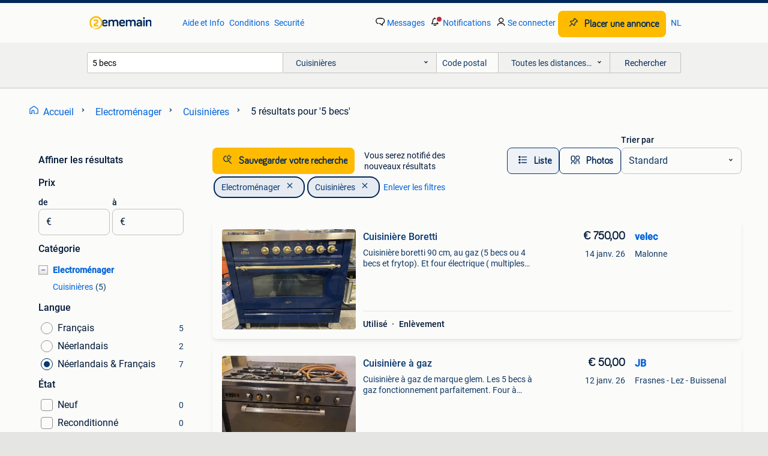

--- FILE ---
content_type: text/html; charset=utf-8
request_url: https://www.2ememain.be/l/electromenager/cuisinieres/q/5+becs/
body_size: 27619
content:
<!DOCTYPE html><html lang="fr" data-theme="light"><head><meta charSet="utf-8" data-next-head=""/><meta name="viewport" content="width=device-width, initial-scale=1" data-next-head=""/><script async="" src="https://www.hzcdn.io/bff/static/vendor/ecg-js-ga-tracking/index.3e3977d7.js"></script><script async="" src="//www.google-analytics.com/analytics.js"></script><script async="" src="//p.marktplaats.net/identity/v2/mid.js"></script><title data-next-head="">5 becs | Cuisinières - Electroménager | 2ememain</title><meta name="description" content="Acheter ou vendre gratuitement votre 5 becs | Cuisinières d&#x27;occasion ou neuve ? L&#x27;offre la plus large en Belgique. Simple, personnel et pertinent." data-next-head=""/><meta name="robots" content="index, follow" data-next-head=""/><link rel="alternate" hrefLang="fr" href="https://www.2ememain.be/l/electromenager/cuisinieres/q/5+becs/" data-next-head=""/><link rel="alternate" hrefLang="nl" href="https://www.2dehands.be/l/elektronische-apparatuur/fornuizen/#q:5+becs|Language:nl-BE|offeredSince:Altijd" data-next-head=""/><link rel="alternate" hrefLang="x-default" href="https://www.2ememain.be/l/electromenager/cuisinieres/q/5+becs/" data-next-head=""/><link rel="canonical" href="https://www.2ememain.be/l/electromenager/cuisinieres/q/5+becs/" data-next-head=""/><meta http-equiv="Content-Language" content="fr"/><link rel="shortcut icon" href="https://www.hzcdn.io/bff/static/vendor/hz-web-ui/twh/favicons/favicon.d4b237b1.ico"/><link rel="apple-touch-icon" sizes="57x57" href="https://www.hzcdn.io/bff/static/vendor/hz-web-ui/twh/favicons/apple-touch-icon-57x57.27490f1f.png"/><link rel="apple-touch-icon" sizes="114x114" href="https://www.hzcdn.io/bff/static/vendor/hz-web-ui/twh/favicons/apple-touch-icon-114x114.bcf20f4a.png"/><link rel="apple-touch-icon" sizes="72x72" href="https://www.hzcdn.io/bff/static/vendor/hz-web-ui/twh/favicons/apple-touch-icon-72x72.78a898ce.png"/><link rel="apple-touch-icon" sizes="144x144" href="https://www.hzcdn.io/bff/static/vendor/hz-web-ui/twh/favicons/apple-touch-icon-144x144.8de41f4f.png"/><link rel="apple-touch-icon" sizes="60x60" href="https://www.hzcdn.io/bff/static/vendor/hz-web-ui/twh/favicons/apple-touch-icon-60x60.8a1d9d81.png"/><link rel="apple-touch-icon" sizes="120x120" href="https://www.hzcdn.io/bff/static/vendor/hz-web-ui/twh/favicons/apple-touch-icon-120x120.daf5e040.png"/><link rel="apple-touch-icon" sizes="76x76" href="https://www.hzcdn.io/bff/static/vendor/hz-web-ui/twh/favicons/apple-touch-icon-76x76.70721c43.png"/><link rel="apple-touch-icon" sizes="152x152" href="https://www.hzcdn.io/bff/static/vendor/hz-web-ui/twh/favicons/apple-touch-icon-152x152.9fb9aa47.png"/><link rel="apple-touch-icon" sizes="180x180" href="https://www.hzcdn.io/bff/static/vendor/hz-web-ui/twh/favicons/apple-touch-icon-180x180.e6ab190c.png"/><link rel="icon" type="image/png" sizes="192x192" href="https://www.hzcdn.io/bff/static/vendor/hz-web-ui/twh/favicons/favicon-192x192.1c5d8455.png"/><link rel="icon" type="image/png" sizes="160x160" href="https://www.hzcdn.io/bff/static/vendor/hz-web-ui/twh/favicons/favicon-160x160.8a3d5c4a.png"/><link rel="icon" type="image/png" sizes="96x96" href="https://www.hzcdn.io/bff/static/vendor/hz-web-ui/twh/favicons/favicon-96x96.e7623262.png"/><link rel="icon" type="image/png" sizes="16x16" href="https://www.hzcdn.io/bff/static/vendor/hz-web-ui/twh/favicons/favicon-16x16.49edf7ef.png"/><link rel="icon" type="image/png" sizes="32x32" href="https://www.hzcdn.io/bff/static/vendor/hz-web-ui/twh/favicons/favicon-32x32.f7716e43.png"/><meta name="theme-color" content="#5f92cd"/><meta name="msapplication-TileColor" content="#5f92cd"/><meta name="msapplication-square150x150logo" content="https://www.hzcdn.io/bff/static/vendor/hz-web-ui/twh/favicons/mstile-150x150.4bb6574e.png"/><meta name="msapplication-square310x310logo" content="https://www.hzcdn.io/bff/static/vendor/hz-web-ui/twh/favicons/mstile-310x310.35695d1f.png"/><meta name="msapplication-square70x70logo" content="https://www.hzcdn.io/bff/static/vendor/hz-web-ui/twh/favicons/mstile-70x70.450f552b.png"/><meta name="msapplication-wide310x150logo" content="https://www.hzcdn.io/bff/static/vendor/hz-web-ui/twh/favicons/mstile-310x150.ff0cead2.png"/><meta name="msapplication-config" content="none"/><meta name="google-adsense-account" content="sites-7225412995316507"/><link rel="alternate" href="android-app://be.tweedehands.m/tweedehands/search/execute?query=5+becs&amp;categoryId=542&amp;utm_source=google&amp;utm_medium=organic"/><link rel="preload" href="https://www.hzcdn.io/bff/static/_next/static/css/9e489c7708211639.css" as="style" crossorigin="anonymous"/><link rel="preload" href="https://www.hzcdn.io/bff/static/_next/static/css/0fef43449f52bba6.css" as="style" crossorigin="anonymous"/><script type="application/ld+json" data-next-head="">{"@context":"https:\u002F\u002Fschema.org","@type":"BreadcrumbList","itemListElement":[{"@type":"ListItem","position":1,"name":"2ememain","item":"https:\u002F\u002Fwww.2ememain.be\u002F"},{"@type":"ListItem","position":2,"name":"Electroménager","item":"https:\u002F\u002Fwww.2ememain.be\u002Fl\u002Felectromenager\u002F"},{"@type":"ListItem","position":3,"name":"Cuisinières","item":"https:\u002F\u002Fwww.2ememain.be\u002Fl\u002Felectromenager\u002Fcuisinieres\u002F"},{"@type":"ListItem","position":4,"name":"5 becs","item":"https:\u002F\u002Fwww.2ememain.be\u002Fl\u002Felectromenager\u002Fcuisinieres\u002Fq\u002F5+becs\u002F"}]}</script><script type="application/ld+json" data-next-head="">{"@context":"https:\u002F\u002Fschema.org","@type":"Product","name":"5 becs","image":"https:\u002F\u002Fimages.2dehands.com\u002Fapi\u002Fv1\u002Flisting-twh-p\u002Fimages\u002Fba\u002Fbacbddd2-d0e9-4d23-9422-877152d2872e?rule=ecg_mp_eps$_82","brand":{"@type":"Thing","name":""},"offers":{"@type":"AggregateOffer","lowPrice":50,"highPrice":1995,"priceCurrency":"EUR","availability":"http:\u002F\u002Fschema.org\u002FInStock"}}</script><script type="application/ld+json" data-next-head="">[{"@context":"https:\u002F\u002Fschema.org","@type":"ImageObject","creditText":"2ememain","name":"Cuisinière Boretti","description":"Cuisinière boretti 90 cm, au gaz (5 becs ou 4 becs et frytop). Et four électrique ( multiples fonctions y compris cuisson à la broche) bon état","contentUrl":"https:\u002F\u002Fimages.2dehands.com\u002Fapi\u002Fv1\u002Flisting-twh-p\u002Fimages\u002Fba\u002Fbacbddd2-d0e9-4d23-9422-877152d2872e?rule=ecg_mp_eps$_85.jpg","creator":{"@type":"Person","name":"velec"},"representativeOfPage":false},{"@context":"https:\u002F\u002Fschema.org","@type":"ImageObject","creditText":"2ememain","name":"Cuisinière à gaz","description":"Cuisinière à gaz de marque glem. Les 5 becs à gaz fonctionnement parfaitement. Four à réviser: le gaz se coupe lorsqu'on relâche la molette, probablement dû au thermocouple à remplacer. Vitr...","contentUrl":"https:\u002F\u002Fimages.2dehands.com\u002Fapi\u002Fv1\u002Flisting-twh-p\u002Fimages\u002F0a\u002F0a69a750-6e03-4cc8-a0da-570448b86213?rule=ecg_mp_eps$_85.jpg","creator":{"@type":"Person","name":"JB"},"representativeOfPage":false},{"@context":"https:\u002F\u002Fschema.org","@type":"ImageObject","creditText":"2ememain","name":"gaziniére Innox Pro 6 becs + four+ armoire neutre","description":"A vendre gazinière professionnelle 6 becs + four et une armoire neutre. C'est exactement le même modèle que sur la photo pour que vous en ayez une idée, mais la mienne n'est pas neuve mais e...","contentUrl":"https:\u002F\u002Fimages.2dehands.com\u002Fapi\u002Fv1\u002Flisting-twh-p\u002Fimages\u002F21\u002F215ff814-699e-42f5-a767-64c186bb9cae?rule=ecg_mp_eps$_85.jpg","creator":{"@type":"Person","name":"Marcelyne Senatus"},"representativeOfPage":false},{"@context":"https:\u002F\u002Fschema.org","@type":"ImageObject","creditText":"2ememain","name":"Gazinière pro ambassade","description":"100×65cm 5 becs (les grilles à placer sur les becs font partie de la gazinière) disponible à daverdisse (6929) ou bruxelles (1190)","contentUrl":"https:\u002F\u002Fimages.2dehands.com\u002Fapi\u002Fv1\u002Flisting-twh-p\u002Fimages\u002F5b\u002F5b205243-32b9-4a4b-99d1-c016e9fdc43e?rule=ecg_mp_eps$_85.jpg","creator":{"@type":"Person","name":"Nora Römer"},"representativeOfPage":false},{"@context":"https:\u002F\u002Fschema.org","@type":"ImageObject","creditText":"2ememain","name":"cuisinière à gaz 4 becs","description":"Cuisinière à gaz (propane) 4 becs + 1 central occasion inox dimensions: hauteur : 91 cm longueur : 139 cm profondeur : 80 cm","contentUrl":"https:\u002F\u002Fimages.2dehands.com\u002Fapi\u002Fv1\u002Flisting-twh-p\u002Fimages\u002F51\u002F51044797-d0de-4b70-9f37-cd1cb967fb56?rule=ecg_mp_eps$_85.jpg","creator":{"@type":"Person","name":"La Florzéenne"},"representativeOfPage":false}]</script><script type="application/ld+json" data-next-head="">{"@context":"https:\u002F\u002Fschema.org","@type":"WebPage","speakable":{"@type":"SpeakableSpecification","cssSelector":[".speakable-content-hidden .title",".speakable-content-hidden .description"]},"name":"5 becs | Cuisinières - Electroménager | 2ememain","description":"Via 2ememain: Acheter ou vendre gratuitement votre 5 becs | Cuisinières d'occasion ou neuve ? L'offre la plus large en Belgique. Simple, personnel et pertinent."}</script><link rel="stylesheet" href="https://www.hzcdn.io/bff/static/vendor/hz-design-tokens/twh/tokens/CssVars.cc981d23.css"/><link rel="stylesheet" href="https://www.hzcdn.io/bff/static/vendor/hz-web-ui/twh/assets/Assets.027f2503.css"/><link rel="stylesheet" href="https://www.hzcdn.io/bff/static/vendor/hz-web-ui/twh/Fonts.d24f98b7.css"/><link rel="stylesheet" href="https://www.hzcdn.io/bff/static/vendor/hz-web-ui/twh/icons/Icons.19fae26f.css"/><link rel="stylesheet" href="https://www.hzcdn.io/bff/static/vendor/hz-web-ui/twh/Index.a8a911b2.css"/><link rel="stylesheet" href="https://www.hzcdn.io/bff/static/vendor/hz-web-ui/twh/apps/Header/Index.e43d67f0.css"/><link rel="stylesheet" href="https://www.hzcdn.io/bff/static/vendor/hz-web-ui/twh/apps/LoginNudge/Index.452bb7be.css"/><script type="text/javascript">    (function (w, d, s, l, i) {
        w[l] = w[l] || [];
        w[l].push({'gtm.start': new Date().getTime(), event: 'gtm.js'});
        var f = d.getElementsByTagName(s)[0], j = d.createElement(s), dl = l != 'dataLayer' ? '&l=' + l : '';
        j.async = true;
        j.src = 'https://tagmanager.2ememain.be/gtm.js?id=' + i + dl;
        f.parentNode.insertBefore(j, f);
    })(window, document, 'script', 'dataLayer', 'GTM-NST8JGD');
</script><script type="text/javascript">    (function (w, d, s, l, i) {
        w[l] = w[l] || [];
        w[l].push({'gtm.start': new Date().getTime(), event: 'gtm.js'});
        var f = d.getElementsByTagName(s)[0], j = d.createElement(s), dl = l != 'dataLayer' ? '&l=' + l : '';
        j.async = true;
        j.src = 'https://tagmanager.2ememain.be/gtm.js?id=' + i + dl;
        f.parentNode.insertBefore(j, f);
    })(window, document, 'script', 'dataLayer', 'GTM-PWP7LQC');
</script><script type="text/javascript">
    const dataLayer = window.dataLayer || [];
    dataLayer.push({"s":{"pn":-1,"ps":-1,"tr":-1,"srt":{},"prc":{"mn":-1,"mx":-1}},"l":{"d":0,"pcid":""},"m":{},"p":{"t":"ResultsSearch","vt":"LR","v":7},"c":{"c":{"id":542,"n":"Cuisinières"},"l1":{"id":537,"n":"Electroménager"},"l2":{"id":542,"n":"Cuisinières"},"sfc":{"id":537,"n":"electromenager"}},"u":{"li":false,"tg":{"stg":"hzbit1544_b|bnl31758_b|bnl16400_b|bnl13923_b|mp2199_b|hzbit1440_b|aur7918_b|configurablelandingpage_b|bnl30290_b|aur7826_b|sitespeed_a|bnl34031_b|hzbit1543_b|bnl34342_b|bnl4892_b|hzbit1405_b|bnl23670_b|bnl23670v3_b|aur3186_b|bnl31759_b"}},"d":{"ua":"Mozilla/5.0 (Macintosh; Intel Mac OS X 10_15_7) AppleWebKit/537.36 (KHTML, like Gecko) Chrome/131.0.0.0 Safari/537.36; ClaudeBot/1.0; +claudebot@anthropic.com)"},"a":{},"o":{}}, {"consentToAllPurposes":false}, {"consentToAllPurposes":false})</script><script type="text/javascript">window.ecGaEventsOnLoad = [];
    window.ecGa = window.ecGa || function() { (ecGa.q = ecGa.q || []).push(arguments) };
    window.ecGaInitialId = 'UA-4684363-37'</script><script type="text/javascript">window.customGlobalConfig = {"pageViewMetricConfig":{"vurl":"SearchResultsPage","isPageViewCustomMetricEnabled":true,"gptBatchMetricsEndpointUrl":"/metrics/displays"},"adsenseMetricConfig":{"vurl":"SearchResultsPage","enableAdsenseMetrics":true,"gptBatchMetricsEndpointUrl":"/metrics/displays"}}</script><script type="text/javascript">
    const STORAGE_SCROLL_KEY = 'lrp_scroll_store';
    const TYPE_BACK_FORWARD = 2;

    window.addEventListener('pageshow', (event) => {
      const isNavigatedBack =
        window?.performance?.getEntriesByType('navigation')?.[0]?.type === 'back_forward' ||
        window?.performance?.navigation?.type === TYPE_BACK_FORWARD;
      const isScrolledToTop = window.scrollY === 0;
      const isScrolledBelowSmartBanner = window.scrollY === 1;
      const scrollRestorationEvent = {
        eventAction: 'exposedScrollRestoration',
      };
      const storageItem = sessionStorage.getItem(STORAGE_SCROLL_KEY);
      let parsedStorageItem = {};
      if (storageItem) {
        try {
          parsedStorageItem = JSON.parse(storageItem);
        } catch (e) {
          sessionStorage.removeItem(STORAGE_SCROLL_KEY);
        }
      }
      const { href, pos, height } = parsedStorageItem;
      const samePage = href === window.location.href;
      const acceptableDiff = window.innerHeight / 2;
      const diffScrollPositions = Math.abs(pos - window.scrollY);

      if (isNavigatedBack && samePage && pos > 10 && (isScrolledToTop || isScrolledBelowSmartBanner || diffScrollPositions > acceptableDiff)) {
        if (history.scrollRestoration) {
          history.scrollRestoration = 'manual';
        }
        setTimeout(() => {
          const layoutElements = document.querySelectorAll('.hz-Page-body, .hz-Page-container--fullHeight');
          layoutElements.forEach((el) => {
            el.style.minHeight = height + 'px';
          });
          window.scrollTo(0, pos);
        }, 0);
      }
    });
  </script><link rel="stylesheet" href="https://www.hzcdn.io/bff/static/_next/static/css/9e489c7708211639.css" crossorigin="anonymous" data-n-g=""/><link rel="stylesheet" href="https://www.hzcdn.io/bff/static/_next/static/css/0fef43449f52bba6.css" crossorigin="anonymous" data-n-p=""/><noscript data-n-css=""></noscript><script defer="" crossorigin="anonymous" noModule="" src="https://www.hzcdn.io/bff/static/_next/static/chunks/polyfills-42372ed130431b0a.js"></script><script src="https://www.hzcdn.io/bff/static/_next/static/chunks/webpack-4703a58f85d3c682.js" defer="" crossorigin="anonymous"></script><script src="https://www.hzcdn.io/bff/static/_next/static/chunks/framework-117214d4b4dec970.js" defer="" crossorigin="anonymous"></script><script src="https://www.hzcdn.io/bff/static/_next/static/chunks/main-6c2b5bfdfee7465e.js" defer="" crossorigin="anonymous"></script><script src="https://www.hzcdn.io/bff/static/_next/static/chunks/pages/_app-7cf64b46993fc2e3.js" defer="" crossorigin="anonymous"></script><script src="https://www.hzcdn.io/bff/static/_next/static/chunks/614-4963f56e65520160.js" defer="" crossorigin="anonymous"></script><script src="https://www.hzcdn.io/bff/static/_next/static/chunks/580-72eb125308b262a8.js" defer="" crossorigin="anonymous"></script><script src="https://www.hzcdn.io/bff/static/_next/static/chunks/762-706ee0c75825ff92.js" defer="" crossorigin="anonymous"></script><script src="https://www.hzcdn.io/bff/static/_next/static/chunks/162-6d6564e90015ed12.js" defer="" crossorigin="anonymous"></script><script src="https://www.hzcdn.io/bff/static/_next/static/chunks/191-ca6f830a3869e778.js" defer="" crossorigin="anonymous"></script><script src="https://www.hzcdn.io/bff/static/_next/static/chunks/702-9131dd914cee6fcd.js" defer="" crossorigin="anonymous"></script><script src="https://www.hzcdn.io/bff/static/_next/static/chunks/466-0604a052f8cc5613.js" defer="" crossorigin="anonymous"></script><script src="https://www.hzcdn.io/bff/static/_next/static/chunks/pages/lrp.twh.frbe-1713947ef9dc6b4d.js" defer="" crossorigin="anonymous"></script><script src="https://www.hzcdn.io/bff/static/_next/static/s2zQtdt3uAchKpK4OR7bh/_buildManifest.js" defer="" crossorigin="anonymous"></script><script src="https://www.hzcdn.io/bff/static/_next/static/s2zQtdt3uAchKpK4OR7bh/_ssgManifest.js" defer="" crossorigin="anonymous"></script></head><body><div class="hz-Page-body hz-Page-body--lrp hz-Page"><link rel="preload" as="image" href="//www.hzcdn.io/bff/static/vendor/hz-web-ui/twh/assets/tenant--frbe.3cb51858.svg"/><link rel="preload" as="image" href="//www.hzcdn.io/bff/static/vendor/hz-web-ui/twh/assets/tenant-coin--frbe.71885df9.svg"/><link rel="preload" as="image" href="/bff/static/_next/assets/collapsible-menu-open-icon.08973cd1.png"/><link rel="preload" as="image" href="https://images.2dehands.com/api/v1/listing-twh-p/images/ba/bacbddd2-d0e9-4d23-9422-877152d2872e?rule=ecg_mp_eps$_82" fetchPriority="high"/><script async="" src="https://consent.marktplaats.nl/unified/wrapperMessagingWithoutDetection.js"></script><div id="__next"><script>function _typeof(t){return(_typeof="function"==typeof Symbol&&"symbol"==typeof Symbol.iterator?function(t){return typeof t}:function(t){return t&&"function"==typeof Symbol&&t.constructor===Symbol&&t!==Symbol.prototype?"symbol":typeof t})(t)}!function(){for(var t,e,o=[],n=window,r=n;r;){try{if(r.frames.__tcfapiLocator){t=r;break}}catch(t){}if(r===n.top)break;r=n.parent}t||(function t(){var e=n.document,o=!!n.frames.__tcfapiLocator;if(!o)if(e.body){var r=e.createElement("iframe");r.style.cssText="display:none",r.name="__tcfapiLocator",e.body.appendChild(r)}else setTimeout(t,5);return!o}(),n.__tcfapi=function(){for(var t=arguments.length,n=new Array(t),r=0;r<t;r++)n[r]=arguments[r];if(!n.length)return o;"setGdprApplies"===n[0]?n.length>3&&2===parseInt(n[1],10)&&"boolean"==typeof n[3]&&(e=n[3],"function"==typeof n[2]&&n[2]("set",!0)):"ping"===n[0]?"function"==typeof n[2]&&n[2]({gdprApplies:e,cmpLoaded:!1,cmpStatus:"stub"}):o.push(n)},n.addEventListener("message",(function(t){var e="string"==typeof t.data,o={};if(e)try{o=JSON.parse(t.data)}catch(t){}else o=t.data;var n="object"===_typeof(o)?o.__tcfapiCall:null;n&&window.__tcfapi(n.command,n.version,(function(o,r){var a={__tcfapiReturn:{returnValue:o,success:r,callId:n.callId}};t&&t.source&&t.source.postMessage&&t.source.postMessage(e?JSON.stringify(a):a,"*")}),n.parameter)}),!1))}();</script><script>
  window._sp_ss_config = {
    accountId: 1825,
    baseEndpoint: 'https://consent.2ememain.be',
    privacyManagerModalId: 659798,
  };
</script><script src="https://www.hzcdn.io/bff/static/vendor/sourcepoint-lib/index.620fc35c.js"></script><header class=" u-stickyHeader" style="height:100%"><div class="hz-Header"><div class="hz-Header-ribbonTop"></div><div class="hz-Header-navBar hz-Header-bigger-touchAreas"><div class="hz-Header-maxWidth"><a class="hz-Link hz-Link--standalone hz-Header-logo" data-role="homepage" aria-label="Homepage" tabindex="0" href="/" role="link"><img src="//www.hzcdn.io/bff/static/vendor/hz-web-ui/twh/assets/tenant--frbe.3cb51858.svg" class="hz-Header-logo-desktop" alt="Accueil 2ememain"/><img src="//www.hzcdn.io/bff/static/vendor/hz-web-ui/twh/assets/tenant-coin--frbe.71885df9.svg" class="hz-Header-logo-mobile" alt="Accueil 2ememain"/></a><a class="hz-Button hz-Button--primary hz-Header-skipToMain" href="#main-container" data-role="skip-to-main">Voir annonces</a><ul class="hz-Header-links"><li><a class="hz-Link hz-Link--isolated" tabindex="0" href="https://aide.2ememain.be" role="link">Aide et Info</a></li><li><a class="hz-Link hz-Link--isolated" tabindex="0" href="https://aide.2ememain.be/s/topic/0TO5I000000TYqZWAW/conditions" role="link">Conditions</a></li><li><a class="hz-Link hz-Link--isolated" tabindex="0" href="https://www.2ememain.be/i/securite/" role="link">Securité</a></li></ul><ul class="hz-Header-menu" data-role="nav-dropdown-menu"><li class="hz-hide-custom--messages"><a class="hz-Link hz-Link--isolated" data-sem="messagingDisplayAction" data-role="messaging" title="Messages" tabindex="0" href="/messages" role="link"><div class="hz-Button-badge"><i class="hz-Icon hz-Icon--backgroundDefault hz-SvgIcon hz-SvgIconMessages" aria-hidden="true" data-sem="Icon"></i><span class="hz-hide-lte-md">Messages</span></div></a></li><li><a class="hz-Link hz-Link--isolated" data-role="notifications" title="Notifications" tabindex="0" href="/notifications" role="button"><div class="hz-Button-badge"><i class="hz-Icon hz-Icon--backgroundDefault hz-SvgIcon hz-SvgIconNotification" aria-hidden="true" data-sem="Icon"></i><i class="hz-Header-badge hz-Header-badge--signalAction"></i><span class="hz-hide-lte-md">Notifications</span></div></a></li><li class="hz-hide-gte-lg"><button class="hz-Link hz-Link--isolated" data-role="hamburgerOpen" tabindex="0" type="button" role="link"><i class="hz-Icon hz-Icon--backgroundDefault hz-SvgIcon hz-SvgIconProfile" aria-hidden="true" data-sem="Icon"></i></button></li><li class="hz-hide-lte-md"><a class="hz-Link hz-Link--isolated" data-role="login" tabindex="0" href="/identity/v2/login?target=" role="link"><i class="hz-Icon hz-Icon--backgroundDefault hz-SvgIcon hz-SvgIconProfile" aria-hidden="true" data-sem="Icon"></i><span>Se connecter</span></a></li><li><a class="hz-Button hz-Button--primary hz-Button--callToAction" href="https://link.2ememain.be/link/placead/start" data-role="placeAd" tabindex="0" aria-label="Placer une annonce"><span class="hz-Button-Icon hz-Button-Icon--start"><i class="hz-Icon hz-SvgIcon hz-SvgIconPinCallToActionForeground" aria-hidden="true" data-sem="Icon"></i></span><span class="hz-hide-lte-md">Placer une annonce</span></a></li><li class="hz-hide-lte-md"><a class="hz-Link hz-Link--isolated" data-role="changeLocale" tabindex="0" href="https://www.2dehands.be" role="link">NL</a></li></ul></div></div><div class="hz-Header-searchBar"><div class="hz-Header-maxWidth "><form class="hz-SearchForm" data-role="searchForm" method="get"><div class="hz-SearchFieldset-standard"><div class="hz-SearchForm-query" data-role="searchForm-query"><div class="hz-Nav-dropdown hz-Nav-dropdown--full-width hz-Nav-dropdown--closed"><input class="hz-Nav-dropdown-toggle hz-Header-Autocomplete-input" spellCheck="false" data-role="searchForm-autocomplete" aria-label="Barre de recherche déroulante" autoComplete="off" tabindex="0" role="combobox" aria-expanded="false" aria-owns="dropdown-list" aria-describedby="autocomplete-instructions" name="query" value="5 becs"/><div id="autocomplete-instructions" style="display:none">Tapez pour voir les suggestions. Utilisez les touches fléchées pour naviguer dans les suggestions et appuyez sur Entrée pour sélectionner une option.
</div><div aria-live="polite" style="position:absolute;height:0;width:0;overflow:hidden"></div></div></div></div><div class="hz-SearchFieldset-advanced"><div class="hz-SearchForm-category"><div class="hz-CustomDropdown" data-role="searchForm-category-menu"><div class="hz-Custom-dropdown-container  is-dirty"><div class="hz-Input hz-dropdown-trigger" id="categoryId" role="button" aria-haspopup="listbox" aria-label="Cuisinières selected, Choisissez une catégorie:, collapsed" aria-required="false" tabindex="0" data-testid="dropdown-trigger" data-value="542"><span class="hz-dropdown-value">Cuisinières</span><i class="hz-Icon hz-SvgIcon hz-SvgIconArrowDown" aria-hidden="true" data-sem="Icon"></i></div></div></div><input type="hidden" name="categoryId" value="542"/></div><div id="formPostcode" class="hz-SearchForm-postcode"><div class="hz-TextField"><div class="hz-TextField-formControl"><input class="hz-TextField-input" autoComplete="off" placeholder="Code postal" aria-label="Code postal" id="TextField-" type="text" aria-describedby="TextField--Footer-helper-text" aria-invalid="false" name="postcode" value=""/></div><div class="hz-TextField-footer"><div></div><div id="live-announcement" role="alert" aria-live="polite" aria-atomic="true" style="position:absolute;height:0;width:0;overflow:hidden;display:none"></div></div></div></div><div class="hz-SearchForm-distance"><div class="hz-CustomDropdown" data-role="searchForm-distance-menu"><div class="hz-Custom-dropdown-container  is-dirty"><div class="hz-Input hz-dropdown-trigger" id="distance" role="button" aria-haspopup="listbox" aria-label="Toutes les distances… selected, Choisissez une distance:, collapsed" aria-required="false" tabindex="0" data-testid="dropdown-trigger" data-value="0"><span class="hz-dropdown-value">Toutes les distances…</span><i class="hz-Icon hz-SvgIcon hz-SvgIconArrowDown" aria-hidden="true" data-sem="Icon"></i></div></div></div><input type="hidden" name="distance" value="0"/></div></div><button class="hz-Button hz-Button--secondary hz-SearchForm-search" type="submit" data-role="searchForm-button" tabindex="0"><i class="hz-Icon hz-hide-gte-md hz-SvgIcon hz-SvgIconSearch" aria-hidden="true" data-sem="Icon"></i><span class="hz-show-md">Rechercher</span></button><div class="hz-SearchForm-options"></div></form></div></div><div class="hz-Header-ribbonBottom"></div></div></header><!--$--><!--/$--><main class="hz-Page-container hz-Page-container--"><div class="hz-Page-content" id="content"><div class="speakable-content-hidden" hidden=""><p class="title">5 becs | Cuisinières - Electroménager | 2ememain</p><p class="description">Acheter ou vendre gratuitement votre 5 becs | Cuisinières d&#x27;occasion ou neuve ? L&#x27;offre la plus large en Belgique. Simple, personnel et pertinent.</p></div><div class="hz-Banner hz-Banner--fluid"><div id="banner-top-dt" class="loading mobileOnly "></div></div><div class="hz-Page-element hz-Page-element hz-Page-element--full-width hz-Page-element--breadCrumbAndSaveSearch"><nav class="hz-Breadcrumbs" aria-label="Fil d&#x27;Ariane"><ol class="hz-BreadcrumbsList"><li class="hz-Breadcrumb" data-testid="breadcrumb-link"><a class="hz-Link hz-Link--isolated" href="/" role="link"><i class="hz-Icon hz-Icon--textLinkDefault left-icon hz-SvgIcon hz-SvgIconHome" aria-hidden="true" data-sem="Icon"></i><span class="hz-BreadcrumbLabel">Accueil</span><i class="hz-Icon hz-Icon--textSecondary right-icon hz-SvgIcon hz-SvgIconArrowRight" aria-hidden="true" data-sem="Icon"></i></a></li><li class="hz-Breadcrumb" data-testid="breadcrumb-link"><a class="hz-Link hz-Link--isolated" href="/l/electromenager/" role="link"><span class="hz-BreadcrumbLabel">Electroménager</span><i class="hz-Icon hz-Icon--textSecondary right-icon hz-SvgIcon hz-SvgIconArrowRight" aria-hidden="true" data-sem="Icon"></i></a></li><li class="hz-Breadcrumb" data-testid="breadcrumb-link"><a class="hz-Link hz-Link--isolated" href="/l/electromenager/cuisinieres/" role="link"><span class="hz-BreadcrumbLabel">Cuisinières</span><i class="hz-Icon hz-Icon--textSecondary right-icon hz-SvgIcon hz-SvgIconArrowRight" aria-hidden="true" data-sem="Icon"></i></a></li><li class="hz-Breadcrumb" aria-current="page" data-testid="breadcrumb-last-item"><span class="hz-CurrentPage" role="text" aria-label="[object Object], current page."><span>5 résultats</span> <span>pour '5 becs'</span></span></li></ol></nav></div><div class="hz-Page-element hz-Page-element--aside"><div class="hz-Filters"><div class="hz-RowHeader"><span class="hz-HeaderTitle"><span class="hz-Text hz-Text--bodyLargeStrong u-colorTextPrimary">Affiner les résultats</span></span></div><div class="hz-Filter"><div class="hz-RowHeader range-PriceCents"><span class="hz-HeaderTitle"><span class="hz-Text hz-Text--bodyLargeStrong u-colorTextPrimary">Prix</span></span></div><div role="group" aria-labelledby="range-PriceCents" class="hz-Filter-fields"><div class="hz-TextField hz-TextField--prefixed"><label class="hz-Text hz-Text--bodyRegularStrong u-colorTextPrimary input-label" for="PrefixedTextField-de">de</label><div class="hz-TextField-formControl"><span class="hz-TextField-prefix">€</span><input class="hz-TextField-input" id="PrefixedTextField-de" type="text" aria-describedby="PrefixedTextField-de-Footer-helper-text" aria-invalid="false" name="from" value=""/></div><div class="hz-TextField-footer"><div></div><div id="live-announcement" role="alert" aria-live="polite" aria-atomic="true" style="position:absolute;height:0;width:0;overflow:hidden;display:none"></div></div></div><div class="hz-TextField hz-TextField--prefixed"><label class="hz-Text hz-Text--bodyRegularStrong u-colorTextPrimary input-label" for="PrefixedTextField-à">à</label><div class="hz-TextField-formControl"><span class="hz-TextField-prefix">€</span><input class="hz-TextField-input" id="PrefixedTextField-à" type="text" aria-describedby="PrefixedTextField-à-Footer-helper-text" aria-invalid="false" name="to" value=""/></div><div class="hz-TextField-footer"><div></div><div id="live-announcement" role="alert" aria-live="polite" aria-atomic="true" style="position:absolute;height:0;width:0;overflow:hidden;display:none"></div></div></div></div></div><div class="hz-Filter"><div class="hz-RowHeader"><span class="hz-HeaderTitle"><span class="hz-Text hz-Text--bodyLargeStrong u-colorTextPrimary">Catégorie</span></span></div><ul class="hz-Tree-list"><div id="537" class="hz-Tree-list-item"><li class="hz-Level-one hz-Level-one--open  "><button aria-expanded="true" aria-label="Electroménager" class="hz-State-button"><img src="/bff/static/_next/assets/collapsible-menu-open-icon.08973cd1.png" alt="expand" class="hz-State-icon"/></button><a class="hz-Link hz-Link--isolated category-name" tabindex="0" role="link">Electroménager</a></li><li class="hz-Level-two "><a class="hz-Link hz-Link--isolated category-name" tabindex="0" role="link">Cuisinières<span class="hz-Filter-counter">(<!-- -->5<!-- -->)</span></a></li></div></ul></div><div class="hz-Filter"><div class="hz-RowHeader radioGroup-Language"><span class="hz-HeaderTitle"><span class="hz-Text hz-Text--bodyLargeStrong u-colorTextPrimary">Langue</span></span></div><div role="radiogroup" aria-labelledby="radioGroup-Language" class="hz-Filter-radioSection"><div class="hz-Filter-attribute"><label for="Language-fr-BE"><a class="hz-Link hz-Link--isolated hz-Filter-attribute-text" tabindex="-1" role="link"><label class="hz-SelectionInput hz-SelectionInput--Radio" for="Language-fr-BE"><div class="hz-SelectionInput-InputContainer"><input class="hz-SelectionInput-Input" type="Radio" id="Language-fr-BE" name="Language" value="fr-BE"/></div><div class="hz-SelectionInput-Container"><div class="hz-SelectionInput-Body"><div class="hz-SelectionInput-Label"><span class="hz-SelectionInput-LabelText"><span class="hz-Text hz-Text--bodyLarge u-colorTextPrimary">Français</span></span><span class="hz-SelectionInput-Counter"><span class="hz-Text hz-Text--bodyRegular u-colorTextSecondary">5</span></span></div></div></div></label></a></label></div><div class="hz-Filter-attribute"><label for="Language-nl-BE"><a class="hz-Link hz-Link--isolated hz-Filter-attribute-text" tabindex="-1" role="link"><label class="hz-SelectionInput hz-SelectionInput--Radio" for="Language-nl-BE"><div class="hz-SelectionInput-InputContainer"><input class="hz-SelectionInput-Input" type="Radio" id="Language-nl-BE" name="Language" value="nl-BE"/></div><div class="hz-SelectionInput-Container"><div class="hz-SelectionInput-Body"><div class="hz-SelectionInput-Label"><span class="hz-SelectionInput-LabelText"><span class="hz-Text hz-Text--bodyLarge u-colorTextPrimary">Néerlandais</span></span><span class="hz-SelectionInput-Counter"><span class="hz-Text hz-Text--bodyRegular u-colorTextSecondary">2</span></span></div></div></div></label></a></label></div><div class="hz-Filter-attribute"><label for="Language-all-languages"><a class="hz-Link hz-Link--isolated hz-Filter-attribute-text" tabindex="-1" role="link"><label class="hz-SelectionInput hz-SelectionInput--Radio" for="Language-all-languages"><div class="hz-SelectionInput-InputContainer"><input class="hz-SelectionInput-Input" type="Radio" id="Language-all-languages" name="Language" checked="" value="all-languages"/></div><div class="hz-SelectionInput-Container"><div class="hz-SelectionInput-Body"><div class="hz-SelectionInput-Label"><span class="hz-SelectionInput-LabelText"><span class="hz-Text hz-Text--bodyLarge u-colorTextPrimary">Néerlandais &amp; Français</span></span><span class="hz-SelectionInput-Counter"><span class="hz-Text hz-Text--bodyRegular u-colorTextSecondary">7</span></span></div></div></div></label></a></label></div></div></div><div class="hz-Filter"><div class="hz-Filter-headingSection"><div class="hz-RowHeader"><span class="hz-HeaderTitle"><span class="hz-Text hz-Text--bodyLargeStrong u-colorTextPrimary">État</span></span></div></div><div class="hz-Filter-attribute hz-Filter-attribute--no-results"><label for="condition-Nieuw"><label class="hz-SelectionInput hz-SelectionInput--Checkbox" for="condition-Nieuw"><div class="hz-SelectionInput-InputContainer"><input class="hz-SelectionInput-Input" type="Checkbox" id="condition-Nieuw" disabled="" name="condition-Nieuw" value="Nieuw"/></div><div class="hz-SelectionInput-Container"><div class="hz-SelectionInput-Body"><div class="hz-SelectionInput-Label"><span class="hz-SelectionInput-LabelText"><span class="hz-Text hz-Text--bodyLarge u-colorTextPrimary">Neuf</span></span><span class="hz-SelectionInput-Counter"><span class="hz-Text hz-Text--bodyRegular u-colorTextSecondary">0</span></span></div></div></div></label></label></div><div class="hz-Filter-attribute hz-Filter-attribute--no-results"><label for="condition-Refurbished"><label class="hz-SelectionInput hz-SelectionInput--Checkbox" for="condition-Refurbished"><div class="hz-SelectionInput-InputContainer"><input class="hz-SelectionInput-Input" type="Checkbox" id="condition-Refurbished" disabled="" name="condition-Refurbished" value="Refurbished"/></div><div class="hz-SelectionInput-Container"><div class="hz-SelectionInput-Body"><div class="hz-SelectionInput-Label"><span class="hz-SelectionInput-LabelText"><span class="hz-Text hz-Text--bodyLarge u-colorTextPrimary">Reconditionné</span></span><span class="hz-SelectionInput-Counter"><span class="hz-Text hz-Text--bodyRegular u-colorTextSecondary">0</span></span></div></div></div></label></label></div><div class="hz-Filter-attribute hz-Filter-attribute--no-results"><label for="condition-Zo goed als nieuw"><label class="hz-SelectionInput hz-SelectionInput--Checkbox" for="condition-Zo goed als nieuw"><div class="hz-SelectionInput-InputContainer"><input class="hz-SelectionInput-Input" type="Checkbox" id="condition-Zo goed als nieuw" disabled="" name="condition-Zo goed als nieuw" value="Zo goed als nieuw"/></div><div class="hz-SelectionInput-Container"><div class="hz-SelectionInput-Body"><div class="hz-SelectionInput-Label"><span class="hz-SelectionInput-LabelText"><span class="hz-Text hz-Text--bodyLarge u-colorTextPrimary">Comme neuf</span></span><span class="hz-SelectionInput-Counter"><span class="hz-Text hz-Text--bodyRegular u-colorTextSecondary">0</span></span></div></div></div></label></label></div><div class="hz-Filter-attribute"><label for="condition-Gebruikt"><a class="hz-Link hz-Link--isolated hz-Filter-attribute-text" tabindex="-1" role="link"><label class="hz-SelectionInput hz-SelectionInput--Checkbox" for="condition-Gebruikt"><div class="hz-SelectionInput-InputContainer"><input class="hz-SelectionInput-Input" type="Checkbox" id="condition-Gebruikt" name="condition-Gebruikt" value="Gebruikt"/></div><div class="hz-SelectionInput-Container"><div class="hz-SelectionInput-Body"><div class="hz-SelectionInput-Label"><span class="hz-SelectionInput-LabelText"><span class="hz-Text hz-Text--bodyLarge u-colorTextPrimary">Utilisé</span></span><span class="hz-SelectionInput-Counter"><span class="hz-Text hz-Text--bodyRegular u-colorTextSecondary">5</span></span></div></div></div></label></a></label></div><div class="hz-Filter-attribute hz-Filter-attribute--no-results"><label for="condition-Niet werkend"><label class="hz-SelectionInput hz-SelectionInput--Checkbox" for="condition-Niet werkend"><div class="hz-SelectionInput-InputContainer"><input class="hz-SelectionInput-Input" type="Checkbox" id="condition-Niet werkend" disabled="" name="condition-Niet werkend" value="Niet werkend"/></div><div class="hz-SelectionInput-Container"><div class="hz-SelectionInput-Body"><div class="hz-SelectionInput-Label"><span class="hz-SelectionInput-LabelText"><span class="hz-Text hz-Text--bodyLarge u-colorTextPrimary">Ne fonctionne pas</span></span><span class="hz-SelectionInput-Counter"><span class="hz-Text hz-Text--bodyRegular u-colorTextSecondary">0</span></span></div></div></div></label></label></div></div><div class="hz-Filter"><div class="hz-Filter-headingSection"><div class="hz-RowHeader"><span class="hz-HeaderTitle"><span class="hz-Text hz-Text--bodyLargeStrong u-colorTextPrimary">Type</span></span></div></div><div class="hz-Filter-attribute hz-Filter-attribute--no-results"><label for="kind-Inbouw"><label class="hz-SelectionInput hz-SelectionInput--Checkbox" for="kind-Inbouw"><div class="hz-SelectionInput-InputContainer"><input class="hz-SelectionInput-Input" type="Checkbox" id="kind-Inbouw" disabled="" name="kind-Inbouw" value="Inbouw"/></div><div class="hz-SelectionInput-Container"><div class="hz-SelectionInput-Body"><div class="hz-SelectionInput-Label"><span class="hz-SelectionInput-LabelText"><span class="hz-Text hz-Text--bodyLarge u-colorTextPrimary">Encastré</span></span><span class="hz-SelectionInput-Counter"><span class="hz-Text hz-Text--bodyRegular u-colorTextSecondary">0</span></span></div></div></div></label></label></div><div class="hz-Filter-attribute"><label for="kind-Tussenbouw"><a class="hz-Link hz-Link--isolated hz-Filter-attribute-text" tabindex="-1" role="link"><label class="hz-SelectionInput hz-SelectionInput--Checkbox" for="kind-Tussenbouw"><div class="hz-SelectionInput-InputContainer"><input class="hz-SelectionInput-Input" type="Checkbox" id="kind-Tussenbouw" name="kind-Tussenbouw" value="Tussenbouw"/></div><div class="hz-SelectionInput-Container"><div class="hz-SelectionInput-Body"><div class="hz-SelectionInput-Label"><span class="hz-SelectionInput-LabelText"><span class="hz-Text hz-Text--bodyLarge u-colorTextPrimary">À Poser</span></span><span class="hz-SelectionInput-Counter"><span class="hz-Text hz-Text--bodyRegular u-colorTextSecondary">2</span></span></div></div></div></label></a></label></div><div class="hz-Filter-attribute"><label for="kind-Vrijstaand"><a class="hz-Link hz-Link--isolated hz-Filter-attribute-text" tabindex="-1" role="link"><label class="hz-SelectionInput hz-SelectionInput--Checkbox" for="kind-Vrijstaand"><div class="hz-SelectionInput-InputContainer"><input class="hz-SelectionInput-Input" type="Checkbox" id="kind-Vrijstaand" name="kind-Vrijstaand" value="Vrijstaand"/></div><div class="hz-SelectionInput-Container"><div class="hz-SelectionInput-Body"><div class="hz-SelectionInput-Label"><span class="hz-SelectionInput-LabelText"><span class="hz-Text hz-Text--bodyLarge u-colorTextPrimary">Autoportant</span></span><span class="hz-SelectionInput-Counter"><span class="hz-Text hz-Text--bodyRegular u-colorTextSecondary">1</span></span></div></div></div></label></a></label></div></div><div class="hz-Filter"><div class="hz-Filter-headingSection"><div class="hz-RowHeader"><span class="hz-HeaderTitle"><span class="hz-Text hz-Text--bodyLargeStrong u-colorTextPrimary">Type</span></span></div></div><div class="hz-Filter-attribute hz-Filter-attribute--no-results"><label for="type-Elektrisch"><label class="hz-SelectionInput hz-SelectionInput--Checkbox" for="type-Elektrisch"><div class="hz-SelectionInput-InputContainer"><input class="hz-SelectionInput-Input" type="Checkbox" id="type-Elektrisch" disabled="" name="type-Elektrisch" value="Elektrisch"/></div><div class="hz-SelectionInput-Container"><div class="hz-SelectionInput-Body"><div class="hz-SelectionInput-Label"><span class="hz-SelectionInput-LabelText"><span class="hz-Text hz-Text--bodyLarge u-colorTextPrimary">Électrique</span></span><span class="hz-SelectionInput-Counter"><span class="hz-Text hz-Text--bodyRegular u-colorTextSecondary">0</span></span></div></div></div></label></label></div><div class="hz-Filter-attribute"><label for="type-Gas"><a class="hz-Link hz-Link--isolated hz-Filter-attribute-text" tabindex="-1" role="link"><label class="hz-SelectionInput hz-SelectionInput--Checkbox" for="type-Gas"><div class="hz-SelectionInput-InputContainer"><input class="hz-SelectionInput-Input" type="Checkbox" id="type-Gas" name="type-Gas" value="Gas"/></div><div class="hz-SelectionInput-Container"><div class="hz-SelectionInput-Body"><div class="hz-SelectionInput-Label"><span class="hz-SelectionInput-LabelText"><span class="hz-Text hz-Text--bodyLarge u-colorTextPrimary">Gaz</span></span><span class="hz-SelectionInput-Counter"><span class="hz-Text hz-Text--bodyRegular u-colorTextSecondary">5</span></span></div></div></div></label></a></label></div><div class="hz-Filter-attribute hz-Filter-attribute--no-results"><label for="type-Halogeen"><label class="hz-SelectionInput hz-SelectionInput--Checkbox" for="type-Halogeen"><div class="hz-SelectionInput-InputContainer"><input class="hz-SelectionInput-Input" type="Checkbox" id="type-Halogeen" disabled="" name="type-Halogeen" value="Halogeen"/></div><div class="hz-SelectionInput-Container"><div class="hz-SelectionInput-Body"><div class="hz-SelectionInput-Label"><span class="hz-SelectionInput-LabelText"><span class="hz-Text hz-Text--bodyLarge u-colorTextPrimary">Halogène</span></span><span class="hz-SelectionInput-Counter"><span class="hz-Text hz-Text--bodyRegular u-colorTextSecondary">0</span></span></div></div></div></label></label></div><div class="hz-Filter-attribute hz-Filter-attribute--no-results"><label for="type-Inductie"><label class="hz-SelectionInput hz-SelectionInput--Checkbox" for="type-Inductie"><div class="hz-SelectionInput-InputContainer"><input class="hz-SelectionInput-Input" type="Checkbox" id="type-Inductie" disabled="" name="type-Inductie" value="Inductie"/></div><div class="hz-SelectionInput-Container"><div class="hz-SelectionInput-Body"><div class="hz-SelectionInput-Label"><span class="hz-SelectionInput-LabelText"><span class="hz-Text hz-Text--bodyLarge u-colorTextPrimary">Induction</span></span><span class="hz-SelectionInput-Counter"><span class="hz-Text hz-Text--bodyRegular u-colorTextSecondary">0</span></span></div></div></div></label></label></div><div class="hz-Filter-attribute hz-Filter-attribute--no-results"><label for="type-Keramisch"><label class="hz-SelectionInput hz-SelectionInput--Checkbox" for="type-Keramisch"><div class="hz-SelectionInput-InputContainer"><input class="hz-SelectionInput-Input" type="Checkbox" id="type-Keramisch" disabled="" name="type-Keramisch" value="Keramisch"/></div><div class="hz-SelectionInput-Container"><div class="hz-SelectionInput-Body"><div class="hz-SelectionInput-Label"><span class="hz-SelectionInput-LabelText"><span class="hz-Text hz-Text--bodyLarge u-colorTextPrimary">Céramique</span></span><span class="hz-SelectionInput-Counter"><span class="hz-Text hz-Text--bodyRegular u-colorTextSecondary">0</span></span></div></div></div></label></label></div></div><div class="hz-Filter"><div class="hz-Filter-headingSection"><div class="hz-RowHeader"><span class="hz-HeaderTitle"><span class="hz-Text hz-Text--bodyLargeStrong u-colorTextPrimary">Zones de cuisson</span></span></div></div><div class="hz-Filter-attribute hz-Filter-attribute--no-results"><label for="cookingZones-3 kookzones of minder"><label class="hz-SelectionInput hz-SelectionInput--Checkbox" for="cookingZones-3 kookzones of minder"><div class="hz-SelectionInput-InputContainer"><input class="hz-SelectionInput-Input" type="Checkbox" id="cookingZones-3 kookzones of minder" disabled="" name="cookingZones-3 kookzones of minder" value="3 kookzones of minder"/></div><div class="hz-SelectionInput-Container"><div class="hz-SelectionInput-Body"><div class="hz-SelectionInput-Label"><span class="hz-SelectionInput-LabelText"><span class="hz-Text hz-Text--bodyLarge u-colorTextPrimary">3 zones de cuisson ou moins</span></span><span class="hz-SelectionInput-Counter"><span class="hz-Text hz-Text--bodyRegular u-colorTextSecondary">0</span></span></div></div></div></label></label></div><div class="hz-Filter-attribute hz-Filter-attribute--no-results"><label for="cookingZones-4 kookzones"><label class="hz-SelectionInput hz-SelectionInput--Checkbox" for="cookingZones-4 kookzones"><div class="hz-SelectionInput-InputContainer"><input class="hz-SelectionInput-Input" type="Checkbox" id="cookingZones-4 kookzones" disabled="" name="cookingZones-4 kookzones" value="4 kookzones"/></div><div class="hz-SelectionInput-Container"><div class="hz-SelectionInput-Body"><div class="hz-SelectionInput-Label"><span class="hz-SelectionInput-LabelText"><span class="hz-Text hz-Text--bodyLarge u-colorTextPrimary">4 zones de cuisson</span></span><span class="hz-SelectionInput-Counter"><span class="hz-Text hz-Text--bodyRegular u-colorTextSecondary">0</span></span></div></div></div></label></label></div><div class="hz-Filter-attribute"><label for="cookingZones-5 kookzones of meer"><a class="hz-Link hz-Link--isolated hz-Filter-attribute-text" tabindex="-1" role="link"><label class="hz-SelectionInput hz-SelectionInput--Checkbox" for="cookingZones-5 kookzones of meer"><div class="hz-SelectionInput-InputContainer"><input class="hz-SelectionInput-Input" type="Checkbox" id="cookingZones-5 kookzones of meer" name="cookingZones-5 kookzones of meer" value="5 kookzones of meer"/></div><div class="hz-SelectionInput-Container"><div class="hz-SelectionInput-Body"><div class="hz-SelectionInput-Label"><span class="hz-SelectionInput-LabelText"><span class="hz-Text hz-Text--bodyLarge u-colorTextPrimary">5 zones de cuisson ou plus</span></span><span class="hz-SelectionInput-Counter"><span class="hz-Text hz-Text--bodyRegular u-colorTextSecondary">5</span></span></div></div></div></label></a></label></div></div><div class="hz-Filter"><div class="hz-Filter-headingSection"><div class="hz-RowHeader"><span class="hz-HeaderTitle"><span class="hz-Text hz-Text--bodyLargeStrong u-colorTextPrimary">Hauteur</span></span></div></div><div class="hz-Filter-attribute hz-Filter-attribute--no-results"><label for="height-Minder dan 85 cm"><label class="hz-SelectionInput hz-SelectionInput--Checkbox" for="height-Minder dan 85 cm"><div class="hz-SelectionInput-InputContainer"><input class="hz-SelectionInput-Input" type="Checkbox" id="height-Minder dan 85 cm" disabled="" name="height-Minder dan 85 cm" value="Minder dan 85 cm"/></div><div class="hz-SelectionInput-Container"><div class="hz-SelectionInput-Body"><div class="hz-SelectionInput-Label"><span class="hz-SelectionInput-LabelText"><span class="hz-Text hz-Text--bodyLarge u-colorTextPrimary">Moins de 85 cm</span></span><span class="hz-SelectionInput-Counter"><span class="hz-Text hz-Text--bodyRegular u-colorTextSecondary">0</span></span></div></div></div></label></label></div><div class="hz-Filter-attribute"><label for="height-85 tot 90 cm"><a class="hz-Link hz-Link--isolated hz-Filter-attribute-text" tabindex="-1" role="link"><label class="hz-SelectionInput hz-SelectionInput--Checkbox" for="height-85 tot 90 cm"><div class="hz-SelectionInput-InputContainer"><input class="hz-SelectionInput-Input" type="Checkbox" id="height-85 tot 90 cm" name="height-85 tot 90 cm" value="85 tot 90 cm"/></div><div class="hz-SelectionInput-Container"><div class="hz-SelectionInput-Body"><div class="hz-SelectionInput-Label"><span class="hz-SelectionInput-LabelText"><span class="hz-Text hz-Text--bodyLarge u-colorTextPrimary">85 à 90 cm</span></span><span class="hz-SelectionInput-Counter"><span class="hz-Text hz-Text--bodyRegular u-colorTextSecondary">1</span></span></div></div></div></label></a></label></div><div class="hz-Filter-attribute"><label for="height-90 tot 95 cm"><a class="hz-Link hz-Link--isolated hz-Filter-attribute-text" tabindex="-1" role="link"><label class="hz-SelectionInput hz-SelectionInput--Checkbox" for="height-90 tot 95 cm"><div class="hz-SelectionInput-InputContainer"><input class="hz-SelectionInput-Input" type="Checkbox" id="height-90 tot 95 cm" name="height-90 tot 95 cm" value="90 tot 95 cm"/></div><div class="hz-SelectionInput-Container"><div class="hz-SelectionInput-Body"><div class="hz-SelectionInput-Label"><span class="hz-SelectionInput-LabelText"><span class="hz-Text hz-Text--bodyLarge u-colorTextPrimary">90 à 95 cm</span></span><span class="hz-SelectionInput-Counter"><span class="hz-Text hz-Text--bodyRegular u-colorTextSecondary">3</span></span></div></div></div></label></a></label></div><div class="hz-Filter-attribute hz-Filter-attribute--no-results"><label for="height-95 cm of meer"><label class="hz-SelectionInput hz-SelectionInput--Checkbox" for="height-95 cm of meer"><div class="hz-SelectionInput-InputContainer"><input class="hz-SelectionInput-Input" type="Checkbox" id="height-95 cm of meer" disabled="" name="height-95 cm of meer" value="95 cm of meer"/></div><div class="hz-SelectionInput-Container"><div class="hz-SelectionInput-Body"><div class="hz-SelectionInput-Label"><span class="hz-SelectionInput-LabelText"><span class="hz-Text hz-Text--bodyLarge u-colorTextPrimary">95 cm ou plus</span></span><span class="hz-SelectionInput-Counter"><span class="hz-Text hz-Text--bodyRegular u-colorTextSecondary">0</span></span></div></div></div></label></label></div></div><div class="hz-Filter"><div class="hz-Filter-headingSection"><div class="hz-RowHeader"><span class="hz-HeaderTitle"><span class="hz-Text hz-Text--bodyLargeStrong u-colorTextPrimary">Largeur</span></span></div></div><div class="hz-Filter-attribute hz-Filter-attribute--no-results"><label for="width-Minder dan 45 cm"><label class="hz-SelectionInput hz-SelectionInput--Checkbox" for="width-Minder dan 45 cm"><div class="hz-SelectionInput-InputContainer"><input class="hz-SelectionInput-Input" type="Checkbox" id="width-Minder dan 45 cm" disabled="" name="width-Minder dan 45 cm" value="Minder dan 45 cm"/></div><div class="hz-SelectionInput-Container"><div class="hz-SelectionInput-Body"><div class="hz-SelectionInput-Label"><span class="hz-SelectionInput-LabelText"><span class="hz-Text hz-Text--bodyLarge u-colorTextPrimary">Moins de 45 cm</span></span><span class="hz-SelectionInput-Counter"><span class="hz-Text hz-Text--bodyRegular u-colorTextSecondary">0</span></span></div></div></div></label></label></div><div class="hz-Filter-attribute hz-Filter-attribute--no-results"><label for="width-45 tot 60 cm"><label class="hz-SelectionInput hz-SelectionInput--Checkbox" for="width-45 tot 60 cm"><div class="hz-SelectionInput-InputContainer"><input class="hz-SelectionInput-Input" type="Checkbox" id="width-45 tot 60 cm" disabled="" name="width-45 tot 60 cm" value="45 tot 60 cm"/></div><div class="hz-SelectionInput-Container"><div class="hz-SelectionInput-Body"><div class="hz-SelectionInput-Label"><span class="hz-SelectionInput-LabelText"><span class="hz-Text hz-Text--bodyLarge u-colorTextPrimary">45 à 60 cm</span></span><span class="hz-SelectionInput-Counter"><span class="hz-Text hz-Text--bodyRegular u-colorTextSecondary">0</span></span></div></div></div></label></label></div><div class="hz-Filter-attribute"><label for="width-60 cm of meer"><a class="hz-Link hz-Link--isolated hz-Filter-attribute-text" tabindex="-1" role="link"><label class="hz-SelectionInput hz-SelectionInput--Checkbox" for="width-60 cm of meer"><div class="hz-SelectionInput-InputContainer"><input class="hz-SelectionInput-Input" type="Checkbox" id="width-60 cm of meer" name="width-60 cm of meer" value="60 cm of meer"/></div><div class="hz-SelectionInput-Container"><div class="hz-SelectionInput-Body"><div class="hz-SelectionInput-Label"><span class="hz-SelectionInput-LabelText"><span class="hz-Text hz-Text--bodyLarge u-colorTextPrimary">60 cm ou plus</span></span><span class="hz-SelectionInput-Counter"><span class="hz-Text hz-Text--bodyRegular u-colorTextSecondary">4</span></span></div></div></div></label></a></label></div></div><div class="hz-Filter"><div class="hz-Filter-headingSection"><div class="hz-RowHeader"><span class="hz-HeaderTitle"><span class="hz-Text hz-Text--bodyLargeStrong u-colorTextPrimary">Doit partir</span></span></div></div><div class="hz-Filter-attribute hz-Filter-attribute--no-results"><label for="urgency-Moet nu weg"><label class="hz-SelectionInput hz-SelectionInput--Checkbox" for="urgency-Moet nu weg"><div class="hz-SelectionInput-InputContainer"><input class="hz-SelectionInput-Input" type="Checkbox" id="urgency-Moet nu weg" disabled="" name="urgency-Moet nu weg" value="Moet nu weg"/></div><div class="hz-SelectionInput-Container"><div class="hz-SelectionInput-Body"><div class="hz-SelectionInput-Label"><span class="hz-SelectionInput-LabelText"><span class="hz-Text hz-Text--bodyLarge u-colorTextPrimary">Doit partir</span></span><span class="hz-SelectionInput-Counter"><span class="hz-Text hz-Text--bodyRegular u-colorTextSecondary">0</span></span></div></div></div></label></label></div></div><div class="hz-Filter"><div class="hz-Filter-headingSection"><div class="hz-RowHeader"><span class="hz-HeaderTitle"><span class="hz-Text hz-Text--bodyLargeStrong u-colorTextPrimary">Livraison</span></span></div></div><div class="hz-Filter-attribute"><label for="delivery-Ophalen"><a class="hz-Link hz-Link--isolated hz-Filter-attribute-text" tabindex="-1" role="link"><label class="hz-SelectionInput hz-SelectionInput--Checkbox" for="delivery-Ophalen"><div class="hz-SelectionInput-InputContainer"><input class="hz-SelectionInput-Input" type="Checkbox" id="delivery-Ophalen" name="delivery-Ophalen" value="Ophalen"/></div><div class="hz-SelectionInput-Container"><div class="hz-SelectionInput-Body"><div class="hz-SelectionInput-Label"><span class="hz-SelectionInput-LabelText"><span class="hz-Text hz-Text--bodyLarge u-colorTextPrimary">Enlèvement</span></span><span class="hz-SelectionInput-Counter"><span class="hz-Text hz-Text--bodyRegular u-colorTextSecondary">5</span></span></div></div></div></label></a></label></div><div class="hz-Filter-attribute"><label for="delivery-Verzenden"><a class="hz-Link hz-Link--isolated hz-Filter-attribute-text" tabindex="-1" role="link"><label class="hz-SelectionInput hz-SelectionInput--Checkbox" for="delivery-Verzenden"><div class="hz-SelectionInput-InputContainer"><input class="hz-SelectionInput-Input" type="Checkbox" id="delivery-Verzenden" name="delivery-Verzenden" value="Verzenden"/></div><div class="hz-SelectionInput-Container"><div class="hz-SelectionInput-Body"><div class="hz-SelectionInput-Label"><span class="hz-SelectionInput-LabelText"><span class="hz-Text hz-Text--bodyLarge u-colorTextPrimary">Envoi</span></span><span class="hz-SelectionInput-Counter"><span class="hz-Text hz-Text--bodyRegular u-colorTextSecondary">1</span></span></div></div></div></label></a></label></div></div><div class="hz-Filter"><div class="hz-RowHeader radioGroup-offeredSince"><span class="hz-HeaderTitle"><span class="hz-Text hz-Text--bodyLargeStrong u-colorTextPrimary">Offert depuis</span></span></div><div role="radiogroup" aria-labelledby="radioGroup-offeredSince" class="hz-Filter-radioSection"><div class="hz-Filter-attribute hz-Filter-attribute--no-results"><label for="offeredSince-Vandaag"><label class="hz-SelectionInput hz-SelectionInput--Radio" for="offeredSince-Vandaag"><div class="hz-SelectionInput-InputContainer"><input class="hz-SelectionInput-Input" type="Radio" id="offeredSince-Vandaag" disabled="" name="offeredSince-Vandaag" value="Vandaag"/></div><div class="hz-SelectionInput-Container"><div class="hz-SelectionInput-Body"><div class="hz-SelectionInput-Label"><span class="hz-SelectionInput-LabelText"><span class="hz-Text hz-Text--bodyLarge u-colorTextPrimary">Aujourd’hui</span></span><span class="hz-SelectionInput-Counter"><span class="hz-Text hz-Text--bodyRegular u-colorTextSecondary">0</span></span></div></div></div></label></label></div><div class="hz-Filter-attribute hz-Filter-attribute--no-results"><label for="offeredSince-Gisteren"><label class="hz-SelectionInput hz-SelectionInput--Radio" for="offeredSince-Gisteren"><div class="hz-SelectionInput-InputContainer"><input class="hz-SelectionInput-Input" type="Radio" id="offeredSince-Gisteren" disabled="" name="offeredSince-Gisteren" value="Gisteren"/></div><div class="hz-SelectionInput-Container"><div class="hz-SelectionInput-Body"><div class="hz-SelectionInput-Label"><span class="hz-SelectionInput-LabelText"><span class="hz-Text hz-Text--bodyLarge u-colorTextPrimary">Hier</span></span><span class="hz-SelectionInput-Counter"><span class="hz-Text hz-Text--bodyRegular u-colorTextSecondary">0</span></span></div></div></div></label></label></div><div class="hz-Filter-attribute hz-Filter-attribute--no-results"><label for="offeredSince-Een week"><label class="hz-SelectionInput hz-SelectionInput--Radio" for="offeredSince-Een week"><div class="hz-SelectionInput-InputContainer"><input class="hz-SelectionInput-Input" type="Radio" id="offeredSince-Een week" disabled="" name="offeredSince-Een week" value="Een week"/></div><div class="hz-SelectionInput-Container"><div class="hz-SelectionInput-Body"><div class="hz-SelectionInput-Label"><span class="hz-SelectionInput-LabelText"><span class="hz-Text hz-Text--bodyLarge u-colorTextPrimary">Une semaine</span></span><span class="hz-SelectionInput-Counter"><span class="hz-Text hz-Text--bodyRegular u-colorTextSecondary">0</span></span></div></div></div></label></label></div><div class="hz-Filter-attribute"><label for="offeredSince-Altijd"><a class="hz-Link hz-Link--isolated hz-Filter-attribute-text" tabindex="-1" role="link"><label class="hz-SelectionInput hz-SelectionInput--Radio" for="offeredSince-Altijd"><div class="hz-SelectionInput-InputContainer"><input class="hz-SelectionInput-Input" type="Radio" id="offeredSince-Altijd" name="offeredSince" checked="" value="Altijd"/></div><div class="hz-SelectionInput-Container"><div class="hz-SelectionInput-Body"><div class="hz-SelectionInput-Label"><span class="hz-SelectionInput-LabelText"><span class="hz-Text hz-Text--bodyLarge u-colorTextPrimary">Toujours</span></span><span class="hz-SelectionInput-Counter"><span class="hz-Text hz-Text--bodyRegular u-colorTextSecondary">5</span></span></div></div></div></label></a></label></div></div></div><div class="hz-Filter"><div class="hz-Filter-headingSection"><div class="hz-RowHeader"><span class="hz-HeaderTitle"><span class="hz-Text hz-Text--bodyLargeStrong u-colorTextPrimary">Possibilités de cuisson</span></span></div></div><div class="hz-Filter-attribute"><label for="preparationOptions-Grill"><a class="hz-Link hz-Link--isolated hz-Filter-attribute-text" tabindex="-1" role="link"><label class="hz-SelectionInput hz-SelectionInput--Checkbox" for="preparationOptions-Grill"><div class="hz-SelectionInput-InputContainer"><input class="hz-SelectionInput-Input" type="Checkbox" id="preparationOptions-Grill" name="preparationOptions-Grill" value="Grill"/></div><div class="hz-SelectionInput-Container"><div class="hz-SelectionInput-Body"><div class="hz-SelectionInput-Label"><span class="hz-SelectionInput-LabelText"><span class="hz-Text hz-Text--bodyLarge u-colorTextPrimary">Gril</span></span><span class="hz-SelectionInput-Counter"><span class="hz-Text hz-Text--bodyRegular u-colorTextSecondary">1</span></span></div></div></div></label></a></label></div><div class="hz-Filter-attribute"><label for="preparationOptions-Hete lucht"><a class="hz-Link hz-Link--isolated hz-Filter-attribute-text" tabindex="-1" role="link"><label class="hz-SelectionInput hz-SelectionInput--Checkbox" for="preparationOptions-Hete lucht"><div class="hz-SelectionInput-InputContainer"><input class="hz-SelectionInput-Input" type="Checkbox" id="preparationOptions-Hete lucht" name="preparationOptions-Hete lucht" value="Hete lucht"/></div><div class="hz-SelectionInput-Container"><div class="hz-SelectionInput-Body"><div class="hz-SelectionInput-Label"><span class="hz-SelectionInput-LabelText"><span class="hz-Text hz-Text--bodyLarge u-colorTextPrimary">Air chaud</span></span><span class="hz-SelectionInput-Counter"><span class="hz-Text hz-Text--bodyRegular u-colorTextSecondary">1</span></span></div></div></div></label></a></label></div><div class="hz-Filter-attribute hz-Filter-attribute--no-results"><label for="preparationOptions-Magnetron"><label class="hz-SelectionInput hz-SelectionInput--Checkbox" for="preparationOptions-Magnetron"><div class="hz-SelectionInput-InputContainer"><input class="hz-SelectionInput-Input" type="Checkbox" id="preparationOptions-Magnetron" disabled="" name="preparationOptions-Magnetron" value="Magnetron"/></div><div class="hz-SelectionInput-Container"><div class="hz-SelectionInput-Body"><div class="hz-SelectionInput-Label"><span class="hz-SelectionInput-LabelText"><span class="hz-Text hz-Text--bodyLarge u-colorTextPrimary">Micro-ondes</span></span><span class="hz-SelectionInput-Counter"><span class="hz-Text hz-Text--bodyRegular u-colorTextSecondary">0</span></span></div></div></div></label></label></div><div class="hz-Filter-attribute"><label for="preparationOptions-Warmhoudplaat"><a class="hz-Link hz-Link--isolated hz-Filter-attribute-text" tabindex="-1" role="link"><label class="hz-SelectionInput hz-SelectionInput--Checkbox" for="preparationOptions-Warmhoudplaat"><div class="hz-SelectionInput-InputContainer"><input class="hz-SelectionInput-Input" type="Checkbox" id="preparationOptions-Warmhoudplaat" name="preparationOptions-Warmhoudplaat" value="Warmhoudplaat"/></div><div class="hz-SelectionInput-Container"><div class="hz-SelectionInput-Body"><div class="hz-SelectionInput-Label"><span class="hz-SelectionInput-LabelText"><span class="hz-Text hz-Text--bodyLarge u-colorTextPrimary">Plaque chauffante</span></span><span class="hz-SelectionInput-Counter"><span class="hz-Text hz-Text--bodyRegular u-colorTextSecondary">1</span></span></div></div></div></label></a></label></div></div><div class="hz-Filter"><div class="hz-Filter-headingSection"><div class="hz-RowHeader"><span class="hz-HeaderTitle"><span class="hz-Text hz-Text--bodyLargeStrong u-colorTextPrimary">Caractéristiques</span></span></div></div><div class="hz-Filter-attribute hz-Filter-attribute--no-results"><label for="properties-Draaiplateau"><label class="hz-SelectionInput hz-SelectionInput--Checkbox" for="properties-Draaiplateau"><div class="hz-SelectionInput-InputContainer"><input class="hz-SelectionInput-Input" type="Checkbox" id="properties-Draaiplateau" disabled="" name="properties-Draaiplateau" value="Draaiplateau"/></div><div class="hz-SelectionInput-Container"><div class="hz-SelectionInput-Body"><div class="hz-SelectionInput-Label"><span class="hz-SelectionInput-LabelText"><span class="hz-Text hz-Text--bodyLarge u-colorTextPrimary">Plaque tournante</span></span><span class="hz-SelectionInput-Counter"><span class="hz-Text hz-Text--bodyRegular u-colorTextSecondary">0</span></span></div></div></div></label></label></div><div class="hz-Filter-attribute hz-Filter-attribute--no-results"><label for="properties-Energieklasse A of zuiniger"><label class="hz-SelectionInput hz-SelectionInput--Checkbox" for="properties-Energieklasse A of zuiniger"><div class="hz-SelectionInput-InputContainer"><input class="hz-SelectionInput-Input" type="Checkbox" id="properties-Energieklasse A of zuiniger" disabled="" name="properties-Energieklasse A of zuiniger" value="Energieklasse A of zuiniger"/></div><div class="hz-SelectionInput-Container"><div class="hz-SelectionInput-Body"><div class="hz-SelectionInput-Label"><span class="hz-SelectionInput-LabelText"><span class="hz-Text hz-Text--bodyLarge u-colorTextPrimary">Classe énergétique A ou plus économe</span></span><span class="hz-SelectionInput-Counter"><span class="hz-Text hz-Text--bodyRegular u-colorTextSecondary">0</span></span></div></div></div></label></label></div></div></div><div class="hz-Banner hz-Banner--sticky-left"><div id="banner-skyscraper-dt" class="  "></div></div><div class="hz-Banner hz-Banner--sticky-left"><div id="banner-skyscraper-2-dt" class="  "></div></div></div><div class="hz-Page-element hz-Page-element--main"><div class="hz-ViewControl"><div class="hz-ViewControl-group hz-ViewControl-group--functional-options"><div class="hz-SaveSearchButton SaveSearchContainer_saveSearchControl__ha_nk" data-testid="saveSearchControl"><button class="hz-Button hz-Button--primary  " data-testid="saveSearchButton"><span class="hz-Button-Icon hz-Button-Icon--start"><i class="hz-Icon hz-SvgIcon hz-SvgIconSearchSave" aria-hidden="true" data-sem="Icon"></i></span><span class="SaveSearchButton_saveSearchButtonText__Cj3BW ">Sauvegarder votre recherche</span></button><p>Vous serez notifié des nouveaux résultats</p></div></div><div class="hz-ViewControl-group hz-ViewControl-group--view-and-sort-options"><div class="hz-ViewControl-group hz-ViewControl-group--view-options" role="tablist"><button class="hz-Button hz-Button--secondary results-button isActive" role="tab" aria-label="Liste" aria-selected="true"><span class="hz-Button-Icon hz-Button-Icon--start"><i class="hz-Icon hz-SvgIcon hz-SvgIconResultsList" aria-hidden="true" data-sem="Icon"></i></span><span class="view-option-label">Liste</span></button><button class="hz-Button hz-Button--secondary results-button " role="tab" aria-label="Photos" aria-selected="false"><span class="hz-Button-Icon hz-Button-Icon--start"><i class="hz-Icon hz-SvgIcon hz-SvgIconViewGallery" aria-hidden="true" data-sem="Icon"></i></span><span class="view-option-label">Photos</span></button></div><div class="hz-Dropdown"><label class="hz-Text hz-Text--bodyRegularStrong u-colorTextPrimary input-label" for="Dropdown-trierPar">Trier par</label><div class="hz-Dropdown-formControl"><select class="hz-Dropdown-input" name="Dropdown-trierPar" id="Dropdown-trierPar"><option value="{&quot;sortBy&quot;:&quot;OPTIMIZED&quot;,&quot;sortOrder&quot;:&quot;DECREASING&quot;}">Standard</option><option value="{&quot;sortBy&quot;:&quot;SORT_INDEX&quot;,&quot;sortOrder&quot;:&quot;DECREASING&quot;}">Date (nouvelle-ancienne)</option><option value="{&quot;sortBy&quot;:&quot;SORT_INDEX&quot;,&quot;sortOrder&quot;:&quot;INCREASING&quot;}">Date (ancienne-nouvelle)</option><option value="{&quot;sortBy&quot;:&quot;PRICE&quot;,&quot;sortOrder&quot;:&quot;INCREASING&quot;}">Prix (bas-haut)</option><option value="{&quot;sortBy&quot;:&quot;PRICE&quot;,&quot;sortOrder&quot;:&quot;DECREASING&quot;}">Prix (haut-bas)</option></select><i class="hz-Icon hz-SvgIcon hz-SvgIconArrowDown" aria-hidden="true" data-sem="Icon"></i></div></div></div></div><div class="hz-ViewControl-group hz-ViewControl-group--functional-options"><div class="hz-SaveSearchButton--mobileAdapted  SaveSearchContainer_saveSearchControl__ha_nk" data-testid="saveSearchControl"><button class="hz-Button hz-Button--primary  " data-testid="saveSearchButton"><span class="hz-Button-Icon hz-Button-Icon--start"><i class="hz-Icon hz-SvgIcon hz-SvgIconSearchSave" aria-hidden="true" data-sem="Icon"></i></span><span class="SaveSearchButton_saveSearchButtonText__Cj3BW ">Sauvegarder votre recherche</span></button><p>Vous serez notifié des nouveaux résultats</p></div></div><section class="hz-Pills stickyPills"><div class="pillsContainer"><div id="main-container" class="chipsSlider"><div class="innerWrapper"><div class="pillWrapper"><a class="hz-Link hz-Link--isolated" tabindex="-1" role="link"><button class="hz-Pill hz-Pill--iconEnd is-active hz-Filter-chip" tabindex="0" aria-label="Electroménager, Electroménager" aria-pressed="true">Electroménager<i class="hz-Icon hz-Pill-endIcon hz-SvgIcon hz-SvgIconCloseSmall" aria-hidden="true" data-sem="Icon"></i></button></a></div><div class="pillWrapper"><a class="hz-Link hz-Link--isolated" tabindex="-1" role="link"><button class="hz-Pill hz-Pill--iconEnd is-active hz-Filter-chip" tabindex="0" aria-label="Cuisinières, Cuisinières" aria-pressed="true">Cuisinières<i class="hz-Icon hz-Pill-endIcon hz-SvgIcon hz-SvgIconCloseSmall" aria-hidden="true" data-sem="Icon"></i></button></a></div><div class="deletePills"><button class="hz-Link hz-Link--isolated chipsRemoveAll" aria-label="Electroménager, Enlever les filtres" type="button" role="button">Enlever les filtres</button></div></div></div></div></section><!--$--><!--/$--><ul class="hz-Listings hz-Listings--list-view listings-container"> <li class="hz-Listing hz-Listing--list-item"><div class="hz-Listing-listview-content"><div class="hz-Listing-item-wrapper"><a class="hz-Link hz-Link--block hz-Listing-coverLink" tabindex="0" role="link"><figure class="hz-Listing-image-container"><div class="hz-Listing-image-item hz-Listing-image-item--main"><img title="Cuisinière Boretti, Electroménager, Cuisinières, Gaz, 85 à 90 cm, Plaque chauffante, Enlèvement" alt="Cuisinière Boretti, Electroménager, Cuisinières, Gaz, 85 à 90 cm, Plaque chauffante, Enlèvement" data-src="https://images.2dehands.com/api/v1/listing-twh-p/images/ba/bacbddd2-d0e9-4d23-9422-877152d2872e?rule=ecg_mp_eps$_82" src="https://images.2dehands.com/api/v1/listing-twh-p/images/ba/bacbddd2-d0e9-4d23-9422-877152d2872e?rule=ecg_mp_eps$_82" loading="eager" fetchPriority="high"/></div></figure><div class="hz-Listing-group"><div class="hz-Listing-group--title-description-attributes"><h3 class="hz-Listing-title">Cuisinière Boretti</h3><div class="hz-Listing-price-extended-details"><p class="hz-Listing-price hz-Listing-price--mobile hz-text-price-label">€ 750,00</p><div class="hz-Listing-details-button"><div tabindex="0"><span>détails</span><i class="hz-Icon hz-Icon--textSecondary hz-SvgIcon hz-SvgIconArrowDown" aria-hidden="true" data-sem="Icon"></i></div></div></div><p class="hz-Listing-description hz-text-paragraph">Cuisinière boretti 90 cm, au gaz (5 becs ou 4 becs et frytop). Et four électrique ( multiples fonctions y compris cuisson à la broche) bon état</p><div class="hz-Listing-trust-items-and-attributes"><div class="hz-Listing-bottom-info-divider-wrapper"><div class="hz-Divider hz-Listing-bottom-info-divider" role="separator"></div><div class="hz-Listing-attributes"><span class="hz-Attribute hz-Attribute--default">Utilisé<!-- --> </span><span class="hz-Attribute hz-Attribute--default">Enlèvement<!-- --> </span></div></div></div></div><div class="hz-Listing-group--price-date-feature"><span class="hz-Listing-price hz-Listing-price--desktop hz-text-price-label">€ 750,00</span><span class="hz-Listing-date hz-Listing-date--desktop">14 janv. 26</span><span class="hz-Listing-priority hz-Listing-priority--all-devices"><span> </span></span></div><details class="hz-Listing-extended-content" open=""><summary></summary><div class="hz-Listing-extended-attributes"><span class="hz-Attribute">Gaz<!-- --> </span><span class="hz-Attribute">85 à 90 cm<!-- --> </span><span class="hz-Attribute">Plaque chauffante<!-- --> </span><span class="hz-Attribute">Enlèvement<!-- --> </span></div><p class="hz-Listing-description hz-Listing-description--extended">Cuisinière boretti 90 cm, au gaz (5 becs ou 4 becs et frytop). Et four électrique ( multiples fonctions y compris cuisson à la broche) bon état</p></details></div></a><div class="hz-Listing--sellerInfo"><span class="hz-Listing-seller-name-container"><a class="hz-Link hz-Link--isolated hz-TextLink" tabindex="0" role="link"><span class="hz-Listing-seller-name">velec</span></a></span><span class="hz-Listing-location"><span class="hz-Listing-distance-label">Malonne</span></span><div class="hz-Listing-group--price-date-feature hz-Listing-group--price-date-feature--tablet"><span class="hz-Listing-date">14 janv. 26</span><span class="hz-Listing-priority hz-Listing-priority--all-devices"><span> </span></span></div><span class="hz-Listing-seller-link"></span></div><div class="hz-Listing-group--mobile-bottom-row"><div><span class="hz-Listing-location"><span class="hz-Listing-distance-label">Malonne</span></span></div><div><span class="hz-Listing-priority hz-Listing-priority--all-devices"><span> </span></span><span class="hz-Listing-date hz-bottom-right">14 janv. 26</span></div></div></div></div></li><li class="hz-Listing hz-Listing--list-item"><div class="hz-Listing-listview-content"><div class="hz-Listing-item-wrapper"><a class="hz-Link hz-Link--block hz-Listing-coverLink" href="/v/electromenager/cuisinieres/m2353429199-cuisiniere-a-gaz" role="link"><figure class="hz-Listing-image-container"><div class="hz-Listing-image-item hz-Listing-image-item--main"><img title="Cuisinière à gaz, Electroménager, Cuisinières, Gaz, Enlèvement, Utilisé, 5 zones de cuisson ou plus" alt="Cuisinière à gaz, Electroménager, Cuisinières, Gaz, Enlèvement, Utilisé, 5 zones de cuisson ou plus" data-src="https://images.2dehands.com/api/v1/listing-twh-p/images/0a/0a69a750-6e03-4cc8-a0da-570448b86213?rule=ecg_mp_eps$_82" src="https://images.2dehands.com/api/v1/listing-twh-p/images/0a/0a69a750-6e03-4cc8-a0da-570448b86213?rule=ecg_mp_eps$_82" loading="eager" fetchPriority="low"/></div></figure><div class="hz-Listing-group"><div class="hz-Listing-group--title-description-attributes"><h3 class="hz-Listing-title">Cuisinière à gaz</h3><div class="hz-Listing-price-extended-details"><p class="hz-Listing-price hz-Listing-price--mobile hz-text-price-label">€ 50,00</p><div class="hz-Listing-details-button"><div tabindex="0"><span>détails</span><i class="hz-Icon hz-Icon--textSecondary hz-SvgIcon hz-SvgIconArrowDown" aria-hidden="true" data-sem="Icon"></i></div></div></div><p class="hz-Listing-description hz-text-paragraph">Cuisinière à gaz de marque glem. Les 5 becs à gaz fonctionnement parfaitement. Four à réviser: le gaz se coupe lorsqu&#x27;on relâche la molette, probablement dû au thermocouple à remplacer. Vitre de p</p><div class="hz-Listing-trust-items-and-attributes"><div class="hz-Listing-bottom-info-divider-wrapper"><div class="hz-Divider hz-Listing-bottom-info-divider" role="separator"></div><div class="hz-Listing-attributes"><span class="hz-Attribute hz-Attribute--default">Utilisé<!-- --> </span><span class="hz-Attribute hz-Attribute--default">Enlèvement<!-- --> </span></div></div></div></div><div class="hz-Listing-group--price-date-feature"><span class="hz-Listing-price hz-Listing-price--desktop hz-text-price-label">€ 50,00</span><span class="hz-Listing-date hz-Listing-date--desktop">12 janv. 26</span><span class="hz-Listing-priority hz-Listing-priority--all-devices"><span> </span></span></div><details class="hz-Listing-extended-content" open=""><summary></summary><div class="hz-Listing-extended-attributes"><span class="hz-Attribute">Gaz<!-- --> </span><span class="hz-Attribute">Enlèvement<!-- --> </span><span class="hz-Attribute">Utilisé<!-- --> </span><span class="hz-Attribute">5 zones de cuisson ou plus<!-- --> </span></div><p class="hz-Listing-description hz-Listing-description--extended">Cuisinière à gaz de marque glem. Les 5 becs à gaz fonctionnement parfaitement. Four à réviser: le gaz se coupe lorsqu&#x27;on relâche la molette, probablement dû au thermocouple à remplacer. Vitre de protection sur les becs et grille supplémentaire di...</p></details></div></a><div class="hz-Listing--sellerInfo"><span class="hz-Listing-seller-name-container"><a class="hz-Link hz-Link--isolated hz-TextLink" tabindex="0" role="link"><span class="hz-Listing-seller-name">JB</span></a></span><span class="hz-Listing-location"><span class="hz-Listing-distance-label">Frasnes - Lez - Buissenal</span></span><div class="hz-Listing-group--price-date-feature hz-Listing-group--price-date-feature--tablet"><span class="hz-Listing-date">12 janv. 26</span><span class="hz-Listing-priority hz-Listing-priority--all-devices"><span> </span></span></div><span class="hz-Listing-seller-link"></span></div><div class="hz-Listing-group--mobile-bottom-row"><div><span class="hz-Listing-location"><span class="hz-Listing-distance-label">Frasnes - Lez - Buissenal</span></span></div><div><span class="hz-Listing-priority hz-Listing-priority--all-devices"><span> </span></span><span class="hz-Listing-date hz-bottom-right">12 janv. 26</span></div></div></div></div></li><li class="bannerContainerLoading"></li><li class="hz-Listing hz-Listing--list-item"><div class="hz-Listing-listview-content"><div class="hz-Listing-item-wrapper"><a class="hz-Link hz-Link--block hz-Listing-coverLink" href="/v/electromenager/cuisinieres/m2348910716-gaziniere-innox-pro-6-becs-four-armoire-neutre" role="link"><figure class="hz-Listing-image-container"><div class="hz-Listing-image-item hz-Listing-image-item--main"><img title="gaziniére Innox Pro 6 becs + four+ armoire neutre, Electroménager, Cuisinières, Gaz, Enlèvement, Utilisé, À Poser" alt="gaziniére Innox Pro 6 becs + four+ armoire neutre, Electroménager, Cuisinières, Gaz, Enlèvement, Utilisé, À Poser" data-src="https://images.2dehands.com/api/v1/listing-twh-p/images/21/215ff814-699e-42f5-a767-64c186bb9cae?rule=ecg_mp_eps$_82" src="https://images.2dehands.com/api/v1/listing-twh-p/images/21/215ff814-699e-42f5-a767-64c186bb9cae?rule=ecg_mp_eps$_82" loading="eager" fetchPriority="low"/></div></figure><div class="hz-Listing-group"><div class="hz-Listing-group--title-description-attributes"><h3 class="hz-Listing-title">gaziniére Innox Pro 6 becs + four+ armoire neutre</h3><div class="hz-Listing-price-extended-details"><p class="hz-Listing-price hz-Listing-price--mobile hz-text-price-label">€ 1.995,00</p><div class="hz-Listing-details-button"><div tabindex="0"><span>détails</span><i class="hz-Icon hz-Icon--textSecondary hz-SvgIcon hz-SvgIconArrowDown" aria-hidden="true" data-sem="Icon"></i></div></div></div><p class="hz-Listing-description hz-text-paragraph">A vendre gazinière professionnelle 6 becs + four et une armoire neutre. C&#x27;est exactement le même modèle que sur la photo pour que vous en ayez une idée, mais la mienne n&#x27;est pas neuve mais est</p><div class="hz-Listing-trust-items-and-attributes"><div class="hz-Listing-bottom-info-divider-wrapper"><div class="hz-Divider hz-Listing-bottom-info-divider" role="separator"></div><div class="hz-Listing-attributes"><span class="hz-Attribute hz-Attribute--default">Utilisé<!-- --> </span><span class="hz-Attribute hz-Attribute--default">Enlèvement<!-- --> </span></div></div></div></div><div class="hz-Listing-group--price-date-feature"><span class="hz-Listing-price hz-Listing-price--desktop hz-text-price-label">€ 1.995,00</span><span class="hz-Listing-date hz-Listing-date--desktop">30 déc. 25</span><span class="hz-Listing-priority hz-Listing-priority--all-devices"><span> </span></span></div><details class="hz-Listing-extended-content" open=""><summary></summary><div class="hz-Listing-extended-attributes"><span class="hz-Attribute">Gaz<!-- --> </span><span class="hz-Attribute">Enlèvement<!-- --> </span><span class="hz-Attribute">Utilisé<!-- --> </span><span class="hz-Attribute">À Poser<!-- --> </span></div><p class="hz-Listing-description hz-Listing-description--extended">A vendre gazinière professionnelle 6 becs + four et une armoire neutre. C&#x27;est exactement le même modèle que sur la photo pour que vous en ayez une idée, mais la mienne n&#x27;est pas neuve mais est en excellent état.</p></details></div></a><div class="hz-Listing--sellerInfo"><span class="hz-Listing-seller-name-container"><a class="hz-Link hz-Link--isolated hz-TextLink" tabindex="0" role="link"><span class="hz-Listing-seller-name">Marcelyne Senatus</span></a></span><span class="hz-Listing-location"><span class="hz-Listing-distance-label">Bruxelles</span></span><div class="hz-Listing-group--price-date-feature hz-Listing-group--price-date-feature--tablet"><span class="hz-Listing-date">30 déc. 25</span><span class="hz-Listing-priority hz-Listing-priority--all-devices"><span> </span></span></div><span class="hz-Listing-seller-link"></span></div><div class="hz-Listing-group--mobile-bottom-row"><div><span class="hz-Listing-location"><span class="hz-Listing-distance-label">Bruxelles</span></span></div><div><span class="hz-Listing-priority hz-Listing-priority--all-devices"><span> </span></span><span class="hz-Listing-date hz-bottom-right">30 déc. 25</span></div></div></div></div></li><li class="hz-Listing hz-Listing--list-item"><div class="hz-Listing-listview-content"><div class="hz-Listing-item-wrapper"><a class="hz-Link hz-Link--block hz-Listing-coverLink" tabindex="0" role="link"><figure class="hz-Listing-image-container"><div class="hz-Listing-image-item hz-Listing-image-item--main"><img title="Gazinière pro ambassade, Electroménager, Cuisinières, Gaz, Enlèvement ou Envoi, Utilisé, À Poser" alt="Gazinière pro ambassade, Electroménager, Cuisinières, Gaz, Enlèvement ou Envoi, Utilisé, À Poser" data-src="https://images.2dehands.com/api/v1/listing-twh-p/images/5b/5b205243-32b9-4a4b-99d1-c016e9fdc43e?rule=ecg_mp_eps$_82" src="https://images.2dehands.com/api/v1/listing-twh-p/images/5b/5b205243-32b9-4a4b-99d1-c016e9fdc43e?rule=ecg_mp_eps$_82" loading="lazy" decoding="async" fetchPriority="low"/></div></figure><div class="hz-Listing-group"><div class="hz-Listing-group--title-description-attributes"><h3 class="hz-Listing-title">Gazinière pro ambassade</h3><div class="hz-Listing-price-extended-details"><p class="hz-Listing-price hz-Listing-price--mobile hz-text-price-label">€ 250,00</p><div class="hz-Listing-details-button"><div tabindex="0"><span>détails</span><i class="hz-Icon hz-Icon--textSecondary hz-SvgIcon hz-SvgIconArrowDown" aria-hidden="true" data-sem="Icon"></i></div></div></div><p class="hz-Listing-description hz-text-paragraph">100×65cm 5 becs (les grilles à placer sur les becs font partie de la gazinière) disponible à daverdisse (6929) ou bruxelles (1190)</p><div class="hz-Listing-trust-items-and-attributes"><div class="hz-Listing-bottom-info-divider-wrapper"><div class="hz-Divider hz-Listing-bottom-info-divider" role="separator"></div><div class="hz-Listing-attributes"><span class="hz-Attribute hz-Attribute--default">Utilisé<!-- --> </span><span class="hz-Attribute hz-Attribute--default">Enlèvement ou Envoi<!-- --> </span></div></div></div></div><div class="hz-Listing-group--price-date-feature"><span class="hz-Listing-price hz-Listing-price--desktop hz-text-price-label">€ 250,00</span><span class="hz-Listing-date hz-Listing-date--desktop">30 nov. 25</span><span class="hz-Listing-priority hz-Listing-priority--all-devices"><span> </span></span></div><details class="hz-Listing-extended-content" open=""><summary></summary><div class="hz-Listing-extended-attributes"><span class="hz-Attribute">Gaz<!-- --> </span><span class="hz-Attribute">Enlèvement ou Envoi<!-- --> </span><span class="hz-Attribute">Utilisé<!-- --> </span><span class="hz-Attribute">À Poser<!-- --> </span></div><p class="hz-Listing-description hz-Listing-description--extended">100×65cm 5 becs (les grilles à placer sur les becs font partie de la gazinière) disponible à daverdisse (6929) ou bruxelles (1190)</p></details></div></a><div class="hz-Listing--sellerInfo"><span class="hz-Listing-seller-name-container"><a class="hz-Link hz-Link--isolated hz-TextLink" tabindex="0" role="link"><span class="hz-Listing-seller-name">Nora Römer</span></a></span><span class="hz-Listing-location"><span class="hz-Listing-distance-label">Forest</span></span><div class="hz-Listing-group--price-date-feature hz-Listing-group--price-date-feature--tablet"><span class="hz-Listing-date">30 nov. 25</span><span class="hz-Listing-priority hz-Listing-priority--all-devices"><span> </span></span></div><span class="hz-Listing-seller-link"></span></div><div class="hz-Listing-group--mobile-bottom-row"><div><span class="hz-Listing-location"><span class="hz-Listing-distance-label">Forest</span></span></div><div><span class="hz-Listing-priority hz-Listing-priority--all-devices"><span> </span></span><span class="hz-Listing-date hz-bottom-right">30 nov. 25</span></div></div></div></div></li><li class="hz-Listing hz-Listing--list-item"><div class="hz-Listing-listview-content"><div class="hz-Listing-item-wrapper"><a class="hz-Link hz-Link--block hz-Listing-coverLink" tabindex="0" role="link"><figure class="hz-Listing-image-container"><div class="hz-Listing-image-item hz-Listing-image-item--main"><img title="cuisinière à gaz 4 becs, Electroménager, Cuisinières, Gaz, Enlèvement, Utilisé, 5 zones de cuisson ou plus" alt="cuisinière à gaz 4 becs, Electroménager, Cuisinières, Gaz, Enlèvement, Utilisé, 5 zones de cuisson ou plus" data-src="https://images.2dehands.com/api/v1/listing-twh-p/images/51/51044797-d0de-4b70-9f37-cd1cb967fb56?rule=ecg_mp_eps$_82" src="https://images.2dehands.com/api/v1/listing-twh-p/images/51/51044797-d0de-4b70-9f37-cd1cb967fb56?rule=ecg_mp_eps$_82" loading="lazy" decoding="async" fetchPriority="low"/></div></figure><div class="hz-Listing-group"><div class="hz-Listing-group--title-description-attributes"><h3 class="hz-Listing-title">cuisinière à gaz 4 becs</h3><div class="hz-Listing-price-extended-details"><p class="hz-Listing-price hz-Listing-price--mobile hz-text-price-label">€ 600,00</p><div class="hz-Listing-details-button"><div tabindex="0"><span>détails</span><i class="hz-Icon hz-Icon--textSecondary hz-SvgIcon hz-SvgIconArrowDown" aria-hidden="true" data-sem="Icon"></i></div></div></div><p class="hz-Listing-description hz-text-paragraph">Cuisinière à gaz (propane) 4 becs + 1 central occasion inox dimensions: hauteur : 91 cm longueur : 139 cm profondeur : 80 cm</p><div class="hz-Listing-trust-items-and-attributes"><div class="hz-Listing-bottom-info-divider-wrapper"><div class="hz-Divider hz-Listing-bottom-info-divider" role="separator"></div><div class="hz-Listing-attributes"><span class="hz-Attribute hz-Attribute--default">Utilisé<!-- --> </span><span class="hz-Attribute hz-Attribute--default">Enlèvement<!-- --> </span></div></div></div></div><div class="hz-Listing-group--price-date-feature"><span class="hz-Listing-price hz-Listing-price--desktop hz-text-price-label">€ 600,00</span><span class="hz-Listing-date hz-Listing-date--desktop">21 oct. 25</span><span class="hz-Listing-priority hz-Listing-priority--all-devices"><span> </span></span></div><details class="hz-Listing-extended-content" open=""><summary></summary><div class="hz-Listing-extended-attributes"><span class="hz-Attribute">Gaz<!-- --> </span><span class="hz-Attribute">Enlèvement<!-- --> </span><span class="hz-Attribute">Utilisé<!-- --> </span><span class="hz-Attribute">5 zones de cuisson ou plus<!-- --> </span></div><p class="hz-Listing-description hz-Listing-description--extended">Cuisinière à gaz (propane) 4 becs + 1 central occasion inox dimensions: hauteur : 91 cm longueur : 139 cm profondeur : 80 cm</p></details></div></a><div class="hz-Listing--sellerInfo"><span class="hz-Listing-seller-name-container"><a class="hz-Link hz-Link--isolated hz-TextLink" tabindex="0" role="link"><span class="hz-Listing-seller-name">La Florzéenne</span></a></span><span class="hz-Listing-location"><span class="hz-Listing-distance-label">Sprimont + Partie De Comblain-Au-Pont</span></span><div class="hz-Listing-group--price-date-feature hz-Listing-group--price-date-feature--tablet"><span class="hz-Listing-date">21 oct. 25</span><span class="hz-Listing-priority hz-Listing-priority--all-devices"><span> </span></span></div><span class="hz-Listing-seller-link"></span></div><div class="hz-Listing-group--mobile-bottom-row"><div><span class="hz-Listing-location"><span class="hz-Listing-distance-label">Sprimont + Partie De Comblain-Au-Pont</span></span></div><div><span class="hz-Listing-priority hz-Listing-priority--all-devices"><span> </span></span><span class="hz-Listing-date hz-bottom-right">21 oct. 25</span></div></div></div></div></li> </ul><div class="hz-Listings__container--cas" data-testid="BottomBlockLazyListings"></div><div id="adsense-container"></div><!--$?--><template id="B:0"></template><!--/$--><!--$--><div class="hz-H1Title"><h1>5 becs dans Cuisinières</h1></div><!--/$--></div><!--$?--><template id="B:1"></template><!--/$--><div class="hz-Banner hz-Banner--fluid"><div id="banner-bottom-dt-l" class="  "></div></div><!--$--><!--/$--><!--$?--><template id="B:2"></template><!--/$--></div></main><section class="Toastify" aria-live="polite" aria-atomic="false" aria-relevant="additions text" aria-label="Notifications Alt+T"></section></div><script>requestAnimationFrame(function(){$RT=performance.now()});</script><div hidden id="S:0"><div class="hz-PaginationControls hz-PaginationControls--new"><section class="hz-PaginationSection"><nav class="hz-PaginationControls-pagination" aria-label="Pagination"><button class="hz-Button hz-Button--secondary" aria-label="Précédent"><i class="hz-Icon hz-Icon--textPrimaryInverse hz-SvgIcon hz-SvgIconArrowLeft" aria-hidden="true" data-sem="Icon"></i></button><span class="hz-PaginationControls-pagination-pageList"><button class="hz-Button hz-Button--primary" aria-current="page">1</button></span><button class="hz-Button hz-Button--secondary" aria-label="Suivant"><i class="hz-Icon hz-Icon--textPrimaryInverse hz-SvgIcon hz-SvgIconArrowRight" aria-hidden="true" data-sem="Icon"></i></button></nav><span class="hz-Text hz-Text--bodyLarge hz-PaginationControls-pagination-amountOfPages">Page 1 sur 1</span></section></div></div><script>$RB=[];$RV=function(a){$RT=performance.now();for(var b=0;b<a.length;b+=2){var c=a[b],e=a[b+1];null!==e.parentNode&&e.parentNode.removeChild(e);var f=c.parentNode;if(f){var g=c.previousSibling,h=0;do{if(c&&8===c.nodeType){var d=c.data;if("/$"===d||"/&"===d)if(0===h)break;else h--;else"$"!==d&&"$?"!==d&&"$~"!==d&&"$!"!==d&&"&"!==d||h++}d=c.nextSibling;f.removeChild(c);c=d}while(c);for(;e.firstChild;)f.insertBefore(e.firstChild,c);g.data="$";g._reactRetry&&requestAnimationFrame(g._reactRetry)}}a.length=0};
$RC=function(a,b){if(b=document.getElementById(b))(a=document.getElementById(a))?(a.previousSibling.data="$~",$RB.push(a,b),2===$RB.length&&("number"!==typeof $RT?requestAnimationFrame($RV.bind(null,$RB)):(a=performance.now(),setTimeout($RV.bind(null,$RB),2300>a&&2E3<a?2300-a:$RT+300-a)))):b.parentNode.removeChild(b)};$RC("B:0","S:0")</script><div hidden id="S:1"><div class="hz-SuggestedSearches"><div class="hz-Accordion"><details class="hz-Accordion-accordionItem"><summary class="hz-AccordionItem-accordionHeader hz-SuggestedSearches-accordionHeader"><div class="hz-AccordionHeader-content"><span>Mots-clés associés</span></div><i class="hz-Icon hz-AccordionHeader-expandToggleIcon hz-SvgIcon hz-SvgIconArrowDown" aria-hidden="true" data-sem="Icon"></i></summary><div class="hz-AccordionItem-accordionBody hz-SuggestedSearches-accordionBody"><a class="hz-Link hz-Link--standalone" href="https://www.2ememain.be/l/electromenager/cuisinieres/q/cuisiniere+gaz+5+feux/" role="link">cuisiniere gaz 5 feux</a><a class="hz-Link hz-Link--standalone" href="https://www.2ememain.be/l/electromenager/cuisinieres/q/cuisini%C3%A8re+gaz+5+avec+four/" role="link">cuisinière gaz 5 avec four</a><a class="hz-Link hz-Link--standalone" href="https://www.2ememain.be/l/electromenager/q/cuisiniere+a+gaz+5+becs/" role="link">cuisiniere a gaz 5 becs</a><a class="hz-Link hz-Link--standalone" href="https://www.2ememain.be/q/cuisiniere+gaz+6+becs/" role="link">cuisiniere gaz 6 becs</a><a class="hz-Link hz-Link--standalone" href="https://www.2ememain.be/l/electromenager/q/cuisiniere+5+becs/" role="link">cuisiniere 5 becs</a><a class="hz-Link hz-Link--standalone" href="https://www.2ememain.be/q/cuisiniere+au+gaz+5/" role="link">cuisiniere au gaz 5</a><a class="hz-Link hz-Link--standalone" href="https://www.2ememain.be/q/cuisiniere+gaz+5+becs/" role="link">cuisiniere gaz 5 becs</a><a class="hz-Link hz-Link--standalone" href="https://www.2ememain.be/l/electromenager/q/cuisini%C3%A8re+gaz+5+avec+four/" role="link">cuisinière gaz 5 avec four</a><a class="hz-Link hz-Link--standalone" href="https://www.2ememain.be/l/electromenager/q/cuisiniere+gaz+6+becs/" role="link">cuisiniere gaz 6 becs</a><a class="hz-Link hz-Link--standalone" href="https://www.2ememain.be/l/electromenager/q/machine+a+laver+5+kg/" role="link">machine a laver 5 kg dans Lave-linge</a><a class="hz-Link hz-Link--standalone" href="https://www.2ememain.be/l/electromenager/lave-linge/q/bosch+classixx+5/" role="link">bosch classixx 5 dans Lave-linge</a><a class="hz-Link hz-Link--standalone" href="https://www.2ememain.be/l/electromenager/tables-de-cuisson/q/taque+cuisson+gaz+5+becs/" role="link">taque cuisson gaz 5 becs dans Tables de cuisson</a><a class="hz-Link hz-Link--standalone" href="https://www.2ememain.be/l/electromenager/q/congelateur+5+tiroirs/" role="link">congelateur 5 tiroirs dans Congélateurs</a><a class="hz-Link hz-Link--standalone" href="https://www.2ememain.be/q/track+ir+5/" role="link">track ir 5 dans Fers à repasser &amp; Planches à repasser</a><a class="hz-Link hz-Link--standalone" href="https://www.2ememain.be/q/karcher+sc+5/" role="link">karcher sc 5 dans Vapeurs</a><a class="hz-Link hz-Link--standalone" href="https://www.2ememain.be/l/electromenager/q/bosch+classixx+5/" role="link">bosch classixx 5 dans Lave-linge</a><a class="hz-Link hz-Link--standalone" href="https://www.2ememain.be/q/braun+silk+expert+pro+5/" role="link">braun silk expert pro 5 dans Équipement de Soins personnels</a><a class="hz-Link hz-Link--standalone" href="https://www.2ememain.be/l/electromenager/q/karcher+fc+5/" role="link">karcher fc 5 dans Aspirateurs</a><a class="hz-Link hz-Link--standalone" href="https://www.2ememain.be/l/electromenager/equipement-de-soins-personnels/q/braun+silk+expert+pro+5/" role="link">braun silk expert pro 5 dans Équipement de Soins personnels</a><a class="hz-Link hz-Link--standalone" href="https://www.2ememain.be/q/taque+au+gaz+5+becs/" role="link">taque au gaz 5 becs dans Tables de cuisson</a><a class="hz-Link hz-Link--standalone" href="https://www.2ememain.be/q/bosch+mum+5/" role="link">bosch mum 5 dans Mélangeurs de cuisine</a><a class="hz-Link hz-Link--standalone" href="https://www.2ememain.be/l/electromenager/congelateurs/q/5+%7C+110/" role="link">5 | 110 dans Congélateurs</a><a class="hz-Link hz-Link--standalone" href="https://www.2ememain.be/q/thermomix+tm+5/" role="link">thermomix tm 5 dans Mélangeurs de cuisine</a><a class="hz-Link hz-Link--standalone" href="https://www.2ememain.be/l/electromenager/climatiseurs/q/airco+5+5+kw/" role="link">airco 5 5 kw dans Climatiseurs</a><a class="hz-Link hz-Link--standalone" href="https://www.2ememain.be/l/electromenager/q/taque+gaz+5+becs/" role="link">taque gaz 5 becs dans Tables de cuisson</a><a class="hz-Link hz-Link--standalone" href="https://www.2ememain.be/l/electromenager/q/taque+cuisson+gaz+5+becs/" role="link">taque cuisson gaz 5 becs dans Tables de cuisson</a><a class="hz-Link hz-Link--standalone" href="https://www.2ememain.be/l/autos/mazda/f/mx-5/945/" role="link">mx-5 dans Mazda</a><a class="hz-Link hz-Link--standalone" href="https://www.2ememain.be/l/consoles-de-jeu-jeux-video/consoles-de-jeu-sony-playstation-5/q/ps+5/" role="link">ps 5 dans Consoles de jeu | Sony PlayStation 5</a><a class="hz-Link hz-Link--standalone" href="https://www.2ememain.be/l/autos/q/golf+5/" role="link">golf 5 dans Volkswagen</a><a class="hz-Link hz-Link--standalone" href="https://www.2ememain.be/l/autos/bmw/f/serie-5/611/" role="link">serie-5 dans BMW</a></div></details></div><div class="hz-Accordion"><details class="hz-Accordion-accordionItem"><summary class="hz-AccordionItem-accordionHeader hz-SuggestedSearches-accordionHeader"><div class="hz-AccordionHeader-content"><span>Mots-clés populaires</span></div><i class="hz-Icon hz-AccordionHeader-expandToggleIcon hz-SvgIcon hz-SvgIconArrowDown" aria-hidden="true" data-sem="Icon"></i></summary><div class="hz-AccordionItem-accordionBody hz-SuggestedSearches-accordionBody"><a class="hz-Link hz-Link--standalone" href="https://www.2ememain.be/q/chauffage+huile+de+vidange/" role="link">chauffage huile de vidange dans Audi</a><a class="hz-Link hz-Link--standalone" href="https://www.2ememain.be/q/man+zoekt+man/" role="link">man zoekt man dans Homme cherche Femme</a><a class="hz-Link hz-Link--standalone" href="https://www.2ememain.be/q/ktm+525+quad/" role="link">ktm 525 quad dans Quads &amp; Trikes</a><a class="hz-Link hz-Link--standalone" href="https://www.2ememain.be/l/autos/q/renault+megane/f/essence/473/" role="link">renault megane essence dans Renault</a><a class="hz-Link hz-Link--standalone" href="https://www.2ememain.be/l/maison-meubles/chaises/q/chaises+ikea/" role="link">chaises ikea dans Chaises</a><a class="hz-Link hz-Link--standalone" href="https://www.2ememain.be/l/bricolage-construction/q/perla/" role="link">perla dans Dalles &amp; Carrelages</a><a class="hz-Link hz-Link--standalone" href="https://www.2ememain.be/l/livres/q/livre+equitation/" role="link">livre equitation dans Animaux &amp; Animaux domestiques</a><a class="hz-Link hz-Link--standalone" href="https://www.2ememain.be/q/mobil+home+bray+dunes/" role="link">mobil home bray dunes dans Caravanes</a><a class="hz-Link hz-Link--standalone" href="https://www.2ememain.be/l/jardin-terrasse/q/poele+fonte/" role="link">poele fonte dans Foyers de jardin</a><a class="hz-Link hz-Link--standalone" href="https://www.2ememain.be/l/autos-pieces-accessoires/carrosserie-tolerie/q/pare+chocs+golf/" role="link">pare chocs golf dans Carrosserie &amp; Tôlerie</a></div></details></div></div></div><script>$RC("B:1","S:1")</script><div hidden id="S:2"><div class="hz-Page-element hz-Page-element hz-Page-element--full-width hz-Page-element--bottomBreadCrumbAndSaveSearch"><nav class="hz-Breadcrumbs" aria-label="Fil d&#x27;Ariane"><ol class="hz-BreadcrumbsList"><li class="hz-Breadcrumb" data-testid="breadcrumb-link"><a class="hz-Link hz-Link--isolated" href="/" role="link"><i class="hz-Icon hz-Icon--textLinkDefault left-icon hz-SvgIcon hz-SvgIconHome" aria-hidden="true" data-sem="Icon"></i><span class="hz-BreadcrumbLabel">Accueil</span><i class="hz-Icon hz-Icon--textSecondary right-icon hz-SvgIcon hz-SvgIconArrowRight" aria-hidden="true" data-sem="Icon"></i></a></li><li class="hz-Breadcrumb" data-testid="breadcrumb-link"><a class="hz-Link hz-Link--isolated" href="/l/electromenager/" role="link"><span class="hz-BreadcrumbLabel">Electroménager</span><i class="hz-Icon hz-Icon--textSecondary right-icon hz-SvgIcon hz-SvgIconArrowRight" aria-hidden="true" data-sem="Icon"></i></a></li><li class="hz-Breadcrumb" data-testid="breadcrumb-link"><a class="hz-Link hz-Link--isolated" href="/l/electromenager/cuisinieres/" role="link"><span class="hz-BreadcrumbLabel">Cuisinières</span><i class="hz-Icon hz-Icon--textSecondary right-icon hz-SvgIcon hz-SvgIconArrowRight" aria-hidden="true" data-sem="Icon"></i></a></li><li class="hz-Breadcrumb" aria-current="page" data-testid="breadcrumb-last-item"><span class="hz-CurrentPage" role="text" aria-label="[object Object], current page."><span>5 résultats</span> <span>pour '5 becs'</span></span></li></ol></nav></div></div><script>$RC("B:2","S:2")</script><div class="u-resetFooter"><footer class="hz-Footer" id="footer-container"><div class="hz-FooterContainer"><section class="hz-Footer-appsInstall"><section class="hz-Footer-appsInstall-badge"><a class="hz-Link hz-Link--isolated" href="https://app.adjust.com/davh0s" role="link"><img src="https://www.hzcdn.io/bff/static/vendor/hz-web-ui/twh/assets/google-play--frbe.40306b61.svg" alt="Découvrez-le sur Google Play" decoding="async" loading="lazy" width="135"/></a></section><section class="hz-Footer-appsInstall-badge"><a class="hz-Link hz-Link--isolated" href="https://app.adjust.com/arzm0l" role="link"><img src="https://www.hzcdn.io/bff/static/vendor/hz-web-ui/twh/assets/app-store--frbe.26f4cf37.svg" alt="Téléchargez dans l&#x27;App Store" decoding="async" loading="lazy" width="135"/></a></section></section><section class="hz-Footer-links"><a class="hz-Link hz-Link--isolated hz-FooterLink" href="https://www.2ememainprofessionnel.be/" role="link">2ememain Professionnel</a><a class="hz-Link hz-Link--isolated hz-FooterLink hz-FooterLink--showFrommp-show-md" href="https://www.2ememain.be/i/securite/" role="link">Sûr et Réussi</a><a class="hz-Link hz-Link--isolated hz-FooterLink hz-FooterLink--showFrommp-show-sm" href="https://aide.2ememain.be/s/" role="link">Aide et Info</a><a class="hz-Link hz-Link--isolated hz-FooterLink" data-gdpr-implicit-consent-blacklist="true" href="https://aide.2ememain.be/s/topic/0TO5I000000TYqZWAW/conditions" role="link">Conditions</a><a class="hz-Link hz-Link--isolated hz-FooterLink" data-gdpr-implicit-consent-blacklist="true" href="https://aide.2ememain.be/s/article/declaration-de-confidentialite-2ememain" role="link">Déclaration de confidentialité</a><a class="hz-Link hz-Link--isolated hz-FooterLink" data-gdpr-implicit-consent-blacklist="true" href="https://aide.2ememain.be/s/article/cookies-2ememain" role="link">Cookies</a><a class="hz-Link hz-Link--isolated hz-FooterLink" data-gdpr-implicit-consent-blacklist="true" href="https://www.2ememain.be/consent" role="link">Préférences de confidentialité</a></section><section class="hz-Footer-links"><a class="hz-Link hz-Link--isolated hz-FooterLink" target="_blank" rel="noopener noreferrer" href="https://aide.2ememain.be/s/article/quest-ce-que-2ememain/" role="link">À propos de 2ememain</a><a class="hz-Link hz-Link--isolated hz-FooterLink hz-FooterLink--showFrommp-show-sm" target="_blank" rel="noopener noreferrer" href="https://www.adevinta.com/" role="link">Adevinta</a><a class="hz-Link hz-Link--isolated hz-FooterLink" target="_blank" rel="noopener noreferrer" href="https://www.2ememain.be/sitemap/index.html" role="link">Plan de site</a></section><section class="hz-Footer-blog">2ememain n&#x27;est pas responsable de tout dommage (consécutif) découlant de l&#x27;utilisation de ce site, de toute erreur ou fonctionnalité manquante sur ce site.<p>Copyright &copy; 2026 Marktplaats B.V. Tous droits réservés.</p></section><section class="hz-Footer-blog"><div>une entreprise <img src="https://www.hzcdn.io/bff/static/vendor/hz-web-ui/twh/assets/adevinta.ee46e08e.svg" width="79" decoding="async" loading="lazy" alt="Adevinta logo"/> <a class="hz-Link hz-Link--isolated hz-Footer-cim" href="https://www.cim.be/fr/internet/disclaimer-cim-internet" role="link"><i class="hz-Asset hz-Asset--xl hz-Asset--square hz-SvgAsset hz-SvgAssetLogoCim" aria-hidden="true" data-sem="Asset"></i></a></div></section></div></footer></div></div><script id="__NEXT_DATA__" type="application/json" crossorigin="anonymous">{"props":{"pageProps":{"headerProps":{"isSticky":true,"showNavBar":true,"navBar":{"locale":"fr-BE","userDetails":{"isLoggedIn":false},"headerLinks":[{"text":"Aide et Info","url":"https://aide.2ememain.be"},{"text":"Conditions","url":"https://aide.2ememain.be/s/topic/0TO5I000000TYqZWAW/conditions"},{"text":"Securité","url":"https://www.2ememain.be/i/securite/"}],"userLinks":{"messages":{"text":"Messages","url":"/messages","role":"messaging","badge":{"endpoint":"/header/messages/message-count","key":"unreadMessagesCount","name":"badgeMessages"}},"notifications":{"text":"Notifications","url":"/notifications","role":"notifications","badge":{"endpoint":"/header/notifications/notification-count","key":"unreadNotificationsCount","name":"badgeNotifications"}},"shoppingCart":{"text":"Panier d'annonces","url":"/payments/shoppingCart","role":"shoppingCart","badge":{"endpoint":"/header/cart/cart-items-count","key":"numberOfItems","name":"badgeCart"}},"placeAd":{"text":"Placer une annonce","url":"https://link.2ememain.be/link/placead/start","role":"placeAd"},"localeAlt":{"text":"NL","textLong":"Néerlandais","url":"https://www.2dehands.be","role":"changeLocale"}},"menuLinks":[],"ssoLinks":{"login":{"text":"Se connecter","url":"/identity/v2/login","role":"login"},"logout":{"text":"Se déconnecter","url":"/identity/v2/logout?xsrf.token=1769112835238.e989649b57dee988f123fea80aca939d686bb30621c713ce7664ea7de51886f5","role":"logout"}},"translations":{"logoAltText":"Accueil 2ememain","menuTitle":"Mon 2ememain","skipToMainLinkText":"Voir annonces","skipToFooterLinkText":"Aller en bas de page"},"smbStatusUrl":"/header/smb/smb-status","showSkipToMainLink":true},"showSearchBar":true,"searchBar":{"action":"/lrp/api/lrp-url-redirect","categoryValue":0,"categoryOptions":[{"value":0,"label":"Toutes les catégories…"}],"distanceValue":0,"distanceOptions":[{"value":0,"label":"Toutes les distances…"},{"value":3000,"label":"\u003c 3 km"},{"value":5000,"label":"\u003c 5 km"},{"value":10000,"label":"\u003c 10 km"},{"value":15000,"label":"\u003c 15 km"},{"value":25000,"label":"\u003c 25 km"},{"value":50000,"label":"\u003c 50 km"},{"value":75000,"label":"\u003c 75 km"}],"hasSearchOnPage":false,"searchOnPageValue":false,"postcodeValue":"","queryValue":"","recentQueryUrl":"/header/searches/recent","savedSearchesUrl":"/header/searches/saved","recentClearUrl":"/header/searches/recent","suggestionsUrl":"/header/searches/suggestions","translations":{"postcodeInputPlaceholder":"Code postal","searchButton":"Rechercher","searchInTitleAndDescription":"Recherchez dans le titre et la description","searchFromThisAdvertiser":"De la part de cet annonceur","queryPlaceholder":"Rechercher","suggestionClearText":"Supprimer","categoryPlaceholder":"Choisissez une catégorie:","distancePlaceholder":"Choisissez une distance:","dropdownLiveRegion":"Sélectionné : {{selectedItemText}}. {{totalItems}} options disponibles. Option {{activeItem}} sur {{totalItems}}.\n","dropdownNoItemSelected":"page.header.search_form.dropdown_no_item_selected","dropdownInstructions":"Tapez pour voir les suggestions. Utilisez les touches fléchées pour naviguer dans les suggestions et appuyez sur Entrée pour sélectionner une option.\n","dropdownAriaLabel":"Barre de recherche déroulante"},"suggestionRedirectDisabled":false,"searchBarTranslationsForTenant":{"savedSearchesTitle":"Recherches sauvegardées","savedSearchesLinkTitle":"Gérer","recentSearchesTitle":"Recherches récentes","recentSearchesLinkTitle":"Supprimer","suggestionsTitle":"Suggestions"}},"xsrfToken":"1769112835238.e989649b57dee988f123fea80aca939d686bb30621c713ce7664ea7de51886f5","logoUrls":{"logoDesktopUrl":"//www.hzcdn.io/bff/static/vendor/hz-web-ui/twh/assets/tenant--frbe.3cb51858.svg","logoMobileUrl":"//www.hzcdn.io/bff/static/vendor/hz-web-ui/twh/assets/tenant-coin--frbe.71885df9.svg"},"hostname":"www.2ememain.be","localeAlt":{"locale":"nl-BE","domain":"https://www.2dehands.be","short":"NL","long":"Néerlandais"}},"hrefLangUrl":"https://www.2ememain.be/l/electromenager/cuisinieres/q/5+becs/","page":0,"searchRequestAndResponse":{"listings":[{"itemId":"m2355408715","title":"Cuisinière Boretti","description":"Cuisinière boretti 90 cm, au gaz (5 becs ou 4 becs et frytop). Et four électrique ( multiples fonctions y compris cuisson à la broche) bon état","categorySpecificDescription":"Cuisinière boretti 90 cm, au gaz (5 becs ou 4 becs et frytop). Et four électrique ( multiples fonctions y compris cuisson à la broche) bon état","thinContent":true,"priceInfo":{"priceCents":75000,"priceType":"FIXED","suppressZeroCents":false},"location":{"cityName":"Malonne","countryName":"Belgique","countryAbbreviation":"BE","distanceMeters":-1000,"isBuyerLocation":false,"onCountryLevel":false,"abroad":false,"latitude":50.466176212741,"longitude":4.7844731794354},"date":"14 janv. 26","imageUrls":["//images.2dehands.com/api/v1/listing-twh-p/images/ba/bacbddd2-d0e9-4d23-9422-877152d2872e?rule=ecg_mp_eps$_82.jpg"],"sellerInformation":{"sellerId":46459913,"sellerName":"velec","showSoiUrl":true,"showWebsiteUrl":false,"isVerified":false},"categoryId":542,"priorityProduct":"NONE","videoOnVip":false,"urgencyFeatureActive":false,"napAvailable":false,"attributes":[{"key":"condition","value":"Utilisé","values":["Utilisé"]},{"key":"delivery","value":"Enlèvement","values":["Enlèvement"]}],"extendedAttributes":[{"key":"type","value":"Gaz","values":["Gaz"]},{"key":"height","value":"85 à 90 cm","values":["85 à 90 cm"]},{"key":"preparationOptions","value":"Plaque chauffante","values":["Plaque chauffante","Gril","Air chaud"]},{"key":"delivery","value":"Enlèvement","values":["Enlèvement"]}],"traits":["PACKAGE_FREE"],"verticals":["white_goods_and_equipment","barcode-supported","cookers"],"pictures":[{"id":0,"mediaId":"","url":"https://images.2dehands.com/api/v1/listing-twh-p/images/ba/bacbddd2-d0e9-4d23-9422-877152d2872e?rule=ecg_mp_eps$_#.jpg","extraSmallUrl":"https://images.2dehands.com/api/v1/listing-twh-p/images/ba/bacbddd2-d0e9-4d23-9422-877152d2872e?rule=ecg_mp_eps$_14.jpg","mediumUrl":"https://images.2dehands.com/api/v1/listing-twh-p/images/ba/bacbddd2-d0e9-4d23-9422-877152d2872e?rule=ecg_mp_eps$_82.jpg","largeUrl":"https://images.2dehands.com/api/v1/listing-twh-p/images/ba/bacbddd2-d0e9-4d23-9422-877152d2872e?rule=ecg_mp_eps$_83.jpg","extraExtraLargeUrl":"https://images.2dehands.com/api/v1/listing-twh-p/images/ba/bacbddd2-d0e9-4d23-9422-877152d2872e?rule=ecg_mp_eps$_85.jpg","aspectRatio":{"width":4,"height":3}}],"searchType":"TokenMatch","reserved":false,"vipUrl":"/v/electromenager/cuisinieres/m2355408715-cuisiniere-boretti"},{"itemId":"m2353429199","title":"Cuisinière à gaz","description":"Cuisinière à gaz de marque glem. Les 5 becs à gaz fonctionnement parfaitement. Four à réviser: le gaz se coupe lorsqu'on relâche la molette, probablement dû au thermocouple à remplacer. Vitre de p","categorySpecificDescription":"Cuisinière à gaz de marque glem. Les 5 becs à gaz fonctionnement parfaitement. Four à réviser: le gaz se coupe lorsqu'on relâche la molette, probablement dû au thermocouple à remplacer. Vitre de protection sur les becs et grille supplémentaire di...","thinContent":false,"priceInfo":{"priceCents":5000,"priceType":"FIXED","suppressZeroCents":false},"location":{"cityName":"Frasnes - Lez - Buissenal","countryName":"Belgique","countryAbbreviation":"BE","distanceMeters":-1000,"isBuyerLocation":false,"onCountryLevel":false,"abroad":false,"latitude":50.668437787638,"longitude":3.6324326262082},"date":"12 janv. 26","imageUrls":["//images.2dehands.com/api/v1/listing-twh-p/images/0a/0a69a750-6e03-4cc8-a0da-570448b86213?rule=ecg_mp_eps$_82.jpg"],"sellerInformation":{"sellerId":40272954,"sellerName":"JB","showSoiUrl":true,"showWebsiteUrl":false,"isVerified":false},"categoryId":542,"priorityProduct":"NONE","videoOnVip":false,"urgencyFeatureActive":false,"napAvailable":false,"attributes":[{"key":"condition","value":"Utilisé","values":["Utilisé"]},{"key":"delivery","value":"Enlèvement","values":["Enlèvement"]}],"extendedAttributes":[{"key":"type","value":"Gaz","values":["Gaz"]},{"key":"delivery","value":"Enlèvement","values":["Enlèvement"]},{"key":"condition","value":"Utilisé","values":["Utilisé"]},{"key":"cookingZones","value":"5 zones de cuisson ou plus","values":["5 zones de cuisson ou plus"]}],"traits":["PACKAGE_FREE"],"verticals":["white_goods_and_equipment","barcode-supported","cookers"],"pictures":[{"id":0,"mediaId":"","url":"https://images.2dehands.com/api/v1/listing-twh-p/images/0a/0a69a750-6e03-4cc8-a0da-570448b86213?rule=ecg_mp_eps$_#.jpg","extraSmallUrl":"https://images.2dehands.com/api/v1/listing-twh-p/images/0a/0a69a750-6e03-4cc8-a0da-570448b86213?rule=ecg_mp_eps$_14.jpg","mediumUrl":"https://images.2dehands.com/api/v1/listing-twh-p/images/0a/0a69a750-6e03-4cc8-a0da-570448b86213?rule=ecg_mp_eps$_82.jpg","largeUrl":"https://images.2dehands.com/api/v1/listing-twh-p/images/0a/0a69a750-6e03-4cc8-a0da-570448b86213?rule=ecg_mp_eps$_83.jpg","extraExtraLargeUrl":"https://images.2dehands.com/api/v1/listing-twh-p/images/0a/0a69a750-6e03-4cc8-a0da-570448b86213?rule=ecg_mp_eps$_85.jpg","aspectRatio":{"width":3,"height":4}}],"searchType":"TokenMatch","reserved":false,"vipUrl":"/v/electromenager/cuisinieres/m2353429199-cuisiniere-a-gaz"},{"itemId":"m2348910716","title":"gaziniére Innox Pro 6 becs + four+ armoire neutre","description":"A vendre gazinière professionnelle 6 becs + four et une armoire neutre. C'est exactement le même modèle que sur la photo pour que vous en ayez une idée, mais la mienne n'est pas neuve mais est","categorySpecificDescription":"A vendre gazinière professionnelle 6 becs + four et une armoire neutre. C'est exactement le même modèle que sur la photo pour que vous en ayez une idée, mais la mienne n'est pas neuve mais est en excellent état.","thinContent":false,"priceInfo":{"priceCents":199500,"priceType":"MIN_BID","suppressZeroCents":false},"location":{"cityName":"Bruxelles","countryName":"Belgique","countryAbbreviation":"BE","distanceMeters":-1000,"isBuyerLocation":false,"onCountryLevel":false,"abroad":false,"latitude":50.85524004255,"longitude":4.3631410143508},"date":"30 déc. 25","imageUrls":["//images.2dehands.com/api/v1/listing-twh-p/images/21/215ff814-699e-42f5-a767-64c186bb9cae?rule=ecg_mp_eps$_82.jpg"],"sellerInformation":{"sellerId":55608475,"sellerName":"Marcelyne Senatus","showSoiUrl":true,"showWebsiteUrl":false,"isVerified":false},"categoryId":542,"priorityProduct":"NONE","videoOnVip":false,"urgencyFeatureActive":false,"napAvailable":false,"attributes":[{"key":"condition","value":"Utilisé","values":["Utilisé"]},{"key":"delivery","value":"Enlèvement","values":["Enlèvement"]}],"extendedAttributes":[{"key":"type","value":"Gaz","values":["Gaz"]},{"key":"delivery","value":"Enlèvement","values":["Enlèvement"]},{"key":"condition","value":"Utilisé","values":["Utilisé"]},{"key":"kind","value":"À Poser","values":["À Poser"]}],"traits":["PACKAGE_FREE"],"verticals":["white_goods_and_equipment","barcode-supported","cookers"],"pictures":[{"id":0,"mediaId":"","url":"https://images.2dehands.com/api/v1/listing-twh-p/images/21/215ff814-699e-42f5-a767-64c186bb9cae?rule=ecg_mp_eps$_#.jpg","extraSmallUrl":"https://images.2dehands.com/api/v1/listing-twh-p/images/21/215ff814-699e-42f5-a767-64c186bb9cae?rule=ecg_mp_eps$_14.jpg","mediumUrl":"https://images.2dehands.com/api/v1/listing-twh-p/images/21/215ff814-699e-42f5-a767-64c186bb9cae?rule=ecg_mp_eps$_82.jpg","largeUrl":"https://images.2dehands.com/api/v1/listing-twh-p/images/21/215ff814-699e-42f5-a767-64c186bb9cae?rule=ecg_mp_eps$_83.jpg","extraExtraLargeUrl":"https://images.2dehands.com/api/v1/listing-twh-p/images/21/215ff814-699e-42f5-a767-64c186bb9cae?rule=ecg_mp_eps$_85.jpg","aspectRatio":{"width":3,"height":4}}],"searchType":"TokenMatch","reserved":false,"vipUrl":"/v/electromenager/cuisinieres/m2348910716-gaziniere-innox-pro-6-becs-four-armoire-neutre"},{"itemId":"m2338741417","title":"Gazinière pro ambassade","description":"100×65cm 5 becs (les grilles à placer sur les becs font partie de la gazinière) disponible à daverdisse (6929) ou bruxelles (1190)","categorySpecificDescription":"100×65cm 5 becs (les grilles à placer sur les becs font partie de la gazinière) disponible à daverdisse (6929) ou bruxelles (1190)","thinContent":true,"priceInfo":{"priceCents":25000,"priceType":"MIN_BID","suppressZeroCents":false},"location":{"cityName":"Forest","countryName":"Belgique","countryAbbreviation":"BE","distanceMeters":-1000,"isBuyerLocation":false,"onCountryLevel":false,"abroad":false,"latitude":50.814082387901,"longitude":4.3241752235147},"date":"30 nov. 25","imageUrls":["//images.2dehands.com/api/v1/listing-twh-p/images/5b/5b205243-32b9-4a4b-99d1-c016e9fdc43e?rule=ecg_mp_eps$_82.jpg"],"sellerInformation":{"sellerId":42027261,"sellerName":"Nora Römer","showSoiUrl":true,"showWebsiteUrl":false,"isVerified":false},"categoryId":542,"priorityProduct":"NONE","videoOnVip":false,"urgencyFeatureActive":false,"napAvailable":false,"attributes":[{"key":"condition","value":"Utilisé","values":["Utilisé"]},{"key":"delivery","value":"Enlèvement ou Envoi","values":["Enlèvement ou Envoi"]}],"extendedAttributes":[{"key":"type","value":"Gaz","values":["Gaz"]},{"key":"delivery","value":"Enlèvement ou Envoi","values":["Enlèvement ou Envoi"]},{"key":"condition","value":"Utilisé","values":["Utilisé"]},{"key":"kind","value":"À Poser","values":["À Poser"]}],"traits":["PACKAGE_FREE"],"verticals":["white_goods_and_equipment","barcode-supported","cookers"],"pictures":[{"id":0,"mediaId":"","url":"https://images.2dehands.com/api/v1/listing-twh-p/images/5b/5b205243-32b9-4a4b-99d1-c016e9fdc43e?rule=ecg_mp_eps$_#.jpg","extraSmallUrl":"https://images.2dehands.com/api/v1/listing-twh-p/images/5b/5b205243-32b9-4a4b-99d1-c016e9fdc43e?rule=ecg_mp_eps$_14.jpg","mediumUrl":"https://images.2dehands.com/api/v1/listing-twh-p/images/5b/5b205243-32b9-4a4b-99d1-c016e9fdc43e?rule=ecg_mp_eps$_82.jpg","largeUrl":"https://images.2dehands.com/api/v1/listing-twh-p/images/5b/5b205243-32b9-4a4b-99d1-c016e9fdc43e?rule=ecg_mp_eps$_83.jpg","extraExtraLargeUrl":"https://images.2dehands.com/api/v1/listing-twh-p/images/5b/5b205243-32b9-4a4b-99d1-c016e9fdc43e?rule=ecg_mp_eps$_85.jpg","aspectRatio":{"width":4,"height":3}}],"searchType":"TokenMatch","reserved":false,"vipUrl":"/v/electromenager/cuisinieres/m2338741417-gaziniere-pro-ambassade"},{"itemId":"m2324798389","title":"cuisinière à gaz 4 becs","description":"Cuisinière à gaz (propane) 4 becs + 1 central occasion inox dimensions: hauteur : 91 cm longueur : 139 cm profondeur : 80 cm","categorySpecificDescription":"Cuisinière à gaz (propane) 4 becs + 1 central occasion inox dimensions: hauteur : 91 cm longueur : 139 cm profondeur : 80 cm","thinContent":true,"priceInfo":{"priceCents":60000,"priceType":"MIN_BID","suppressZeroCents":false},"location":{"cityName":"Sprimont + Partie De Comblain-Au-Pont","countryName":"Belgique","countryAbbreviation":"BE","distanceMeters":-1000,"isBuyerLocation":false,"onCountryLevel":false,"abroad":false,"latitude":50.515831832083,"longitude":5.6456233885576},"date":"21 oct. 25","imageUrls":["//images.2dehands.com/api/v1/listing-twh-p/images/51/51044797-d0de-4b70-9f37-cd1cb967fb56?rule=ecg_mp_eps$_82.jpg"],"sellerInformation":{"sellerId":56872075,"sellerName":"La Florzéenne","showSoiUrl":true,"showWebsiteUrl":false,"isVerified":false},"categoryId":542,"priorityProduct":"NONE","videoOnVip":false,"urgencyFeatureActive":false,"napAvailable":false,"attributes":[{"key":"condition","value":"Utilisé","values":["Utilisé"]},{"key":"delivery","value":"Enlèvement","values":["Enlèvement"]}],"extendedAttributes":[{"key":"type","value":"Gaz","values":["Gaz"]},{"key":"delivery","value":"Enlèvement","values":["Enlèvement"]},{"key":"condition","value":"Utilisé","values":["Utilisé"]},{"key":"cookingZones","value":"5 zones de cuisson ou plus","values":["5 zones de cuisson ou plus"]}],"traits":["PACKAGE_FREE"],"verticals":["white_goods_and_equipment","barcode-supported","cookers"],"pictures":[{"id":0,"mediaId":"","url":"https://images.2dehands.com/api/v1/listing-twh-p/images/51/51044797-d0de-4b70-9f37-cd1cb967fb56?rule=ecg_mp_eps$_#.jpg","extraSmallUrl":"https://images.2dehands.com/api/v1/listing-twh-p/images/51/51044797-d0de-4b70-9f37-cd1cb967fb56?rule=ecg_mp_eps$_14.jpg","mediumUrl":"https://images.2dehands.com/api/v1/listing-twh-p/images/51/51044797-d0de-4b70-9f37-cd1cb967fb56?rule=ecg_mp_eps$_82.jpg","largeUrl":"https://images.2dehands.com/api/v1/listing-twh-p/images/51/51044797-d0de-4b70-9f37-cd1cb967fb56?rule=ecg_mp_eps$_83.jpg","extraExtraLargeUrl":"https://images.2dehands.com/api/v1/listing-twh-p/images/51/51044797-d0de-4b70-9f37-cd1cb967fb56?rule=ecg_mp_eps$_85.jpg","aspectRatio":{"width":4,"height":3}}],"searchType":"TokenMatch","reserved":false,"vipUrl":"/v/electromenager/cuisinieres/m2324798389-cuisiniere-a-gaz-4-becs"}],"topBlock":[],"facets":[{"key":"PriceCents","type":"AttributeRangeFacet"},{"key":"RelevantCategories","type":"CategoryTreeFacet","categories":[{"id":537,"selected":false,"isValuableForSeo":true,"dominant":false,"label":"Electroménager","key":"electromenager","parentId":null,"parentKey":false},{"id":542,"histogramCount":5,"selected":true,"isValuableForSeo":true,"dominant":false,"label":"Cuisinières","key":"cuisinieres","parentId":537,"parentKey":"electromenager"}]},{"id":0,"key":"Language","type":"AttributeGroupFacet","attributeGroup":[{"attributeValueKey":"fr-BE","histogramCount":5,"selected":false,"isValuableForSeo":false},{"attributeValueKey":"nl-BE","histogramCount":2,"selected":false,"isValuableForSeo":false},{"attributeValueKey":"all-languages","histogramCount":7,"selected":true,"isValuableForSeo":false,"default":true}],"singleSelect":true,"categoryId":0},{"id":1522,"key":"condition","type":"AttributeGroupFacet","label":"État","attributeGroup":[{"attributeValueKey":"Nieuw","attributeValueId":30,"attributeValueLabel":"Neuf","selected":false,"isValuableForSeo":false},{"attributeValueKey":"Refurbished","attributeValueId":14050,"attributeValueLabel":"Reconditionné","selected":false,"isValuableForSeo":false},{"attributeValueKey":"Zo goed als nieuw","attributeValueId":31,"attributeValueLabel":"Comme neuf","selected":false,"isValuableForSeo":false},{"attributeValueKey":"Gebruikt","attributeValueId":32,"attributeValueLabel":"Utilisé","histogramCount":5,"selected":false,"isValuableForSeo":false},{"attributeValueKey":"Niet werkend","attributeValueId":13940,"attributeValueLabel":"Ne fonctionne pas","selected":false,"isValuableForSeo":false}],"singleSelect":false,"categoryId":542},{"id":1530,"key":"kind","type":"AttributeGroupFacet","label":"Type","attributeGroup":[{"attributeValueKey":"Inbouw","attributeValueId":8443,"attributeValueLabel":"Encastré","selected":false,"isValuableForSeo":false},{"attributeValueKey":"Tussenbouw","attributeValueId":8444,"attributeValueLabel":"À Poser","histogramCount":2,"selected":false,"isValuableForSeo":false},{"attributeValueKey":"Vrijstaand","attributeValueId":8445,"attributeValueLabel":"Autoportant","histogramCount":1,"selected":false,"isValuableForSeo":false}],"singleSelect":false,"categoryId":542},{"id":1531,"key":"type","type":"AttributeGroupFacet","label":"Type","attributeGroup":[{"attributeValueKey":"Elektrisch","attributeValueId":8446,"attributeValueLabel":"Électrique","selected":false,"isValuableForSeo":true},{"attributeValueKey":"Gas","attributeValueId":8447,"attributeValueLabel":"Gaz","histogramCount":5,"selected":false,"isValuableForSeo":true},{"attributeValueKey":"Halogeen","attributeValueId":8448,"attributeValueLabel":"Halogène","selected":false,"isValuableForSeo":true},{"attributeValueKey":"Inductie","attributeValueId":8449,"attributeValueLabel":"Induction","selected":false,"isValuableForSeo":true},{"attributeValueKey":"Keramisch","attributeValueId":8450,"attributeValueLabel":"Céramique","selected":false,"isValuableForSeo":true}],"singleSelect":false,"categoryId":542},{"id":1532,"key":"cookingZones","type":"AttributeGroupFacet","label":"Zones de cuisson","attributeGroup":[{"attributeValueKey":"3 kookzones of minder","attributeValueId":8451,"attributeValueLabel":"3 zones de cuisson ou moins","selected":false,"isValuableForSeo":false},{"attributeValueKey":"4 kookzones","attributeValueId":8452,"attributeValueLabel":"4 zones de cuisson","selected":false,"isValuableForSeo":false},{"attributeValueKey":"5 kookzones of meer","attributeValueId":8453,"attributeValueLabel":"5 zones de cuisson ou plus","histogramCount":5,"selected":false,"isValuableForSeo":false}],"singleSelect":false,"categoryId":542},{"id":1533,"key":"height","type":"AttributeGroupFacet","label":"Hauteur","attributeGroup":[{"attributeValueKey":"Minder dan 85 cm","attributeValueId":8454,"attributeValueLabel":"Moins de 85 cm","selected":false,"isValuableForSeo":false},{"attributeValueKey":"85 tot 90 cm","attributeValueId":8455,"attributeValueLabel":"85 à 90 cm","histogramCount":1,"selected":false,"isValuableForSeo":false},{"attributeValueKey":"90 tot 95 cm","attributeValueId":8456,"attributeValueLabel":"90 à 95 cm","histogramCount":3,"selected":false,"isValuableForSeo":false},{"attributeValueKey":"95 cm of meer","attributeValueId":8457,"attributeValueLabel":"95 cm ou plus","selected":false,"isValuableForSeo":false}],"singleSelect":false,"categoryId":542},{"id":1529,"key":"width","type":"AttributeGroupFacet","label":"Largeur","attributeGroup":[{"attributeValueKey":"Minder dan 45 cm","attributeValueId":4372,"attributeValueLabel":"Moins de 45 cm","selected":false,"isValuableForSeo":false},{"attributeValueKey":"45 tot 60 cm","attributeValueId":8441,"attributeValueLabel":"45 à 60 cm","selected":false,"isValuableForSeo":false},{"attributeValueKey":"60 cm of meer","attributeValueId":3178,"attributeValueLabel":"60 cm ou plus","histogramCount":4,"selected":false,"isValuableForSeo":false}],"singleSelect":false,"categoryId":542},{"id":2303,"key":"urgency","type":"AttributeGroupFacet","label":"Doit partir","attributeGroup":[{"attributeValueKey":"Moet nu weg","attributeValueId":11603,"attributeValueLabel":"Doit partir","selected":false,"isValuableForSeo":false}],"singleSelect":false,"categoryId":542},{"id":8,"key":"delivery","type":"AttributeGroupFacet","label":"Livraison","attributeGroup":[{"attributeValueKey":"Ophalen","attributeValueId":33,"attributeValueLabel":"Enlèvement","histogramCount":5,"selected":false,"isValuableForSeo":false},{"attributeValueKey":"Verzenden","attributeValueId":34,"attributeValueLabel":"Envoi","histogramCount":1,"selected":false,"isValuableForSeo":false}],"singleSelect":false,"categoryId":542},{"id":987654321,"key":"offeredSince","type":"AttributeGroupFacet","label":"Aangeboden sinds","attributeGroup":[{"attributeValueKey":"Vandaag","selected":false,"isValuableForSeo":false,"default":false},{"attributeValueKey":"Gisteren","selected":false,"isValuableForSeo":false,"default":false},{"attributeValueKey":"Een week","selected":false,"isValuableForSeo":false,"default":false},{"attributeValueKey":"Altijd","histogramCount":5,"selected":true,"isValuableForSeo":false,"default":true}],"singleSelect":true,"categoryId":0},{"id":2123,"key":"preparationOptions","type":"AttributeGroupFacet","label":"Possibilités de cuisson","attributeGroup":[{"attributeValueKey":"Grill","attributeValueId":10591,"attributeValueLabel":"Gril","histogramCount":1,"selected":false,"isValuableForSeo":false},{"attributeValueKey":"Hete lucht","attributeValueId":10592,"attributeValueLabel":"Air chaud","histogramCount":1,"selected":false,"isValuableForSeo":false},{"attributeValueKey":"Magnetron","attributeValueId":10593,"attributeValueLabel":"Micro-ondes","selected":false,"isValuableForSeo":false},{"attributeValueKey":"Warmhoudplaat","attributeValueId":10594,"attributeValueLabel":"Plaque chauffante","histogramCount":1,"selected":false,"isValuableForSeo":false}],"singleSelect":false,"categoryId":542},{"id":2122,"key":"properties","type":"AttributeGroupFacet","label":"Caractéristiques","attributeGroup":[{"attributeValueKey":"Draaiplateau","attributeValueId":10589,"attributeValueLabel":"Plaque tournante","selected":false,"isValuableForSeo":false},{"attributeValueKey":"Energieklasse A of zuiniger","attributeValueId":10590,"attributeValueLabel":"Classe énergétique A ou plus économe","selected":false,"isValuableForSeo":false}],"singleSelect":false,"categoryId":542}],"totalResultCount":5,"maxAllowedPageNumber":1,"correlationId":"a3f162ae-f843-47b0-950c-458481222561","originalQuery":"5 becs","sortOptions":[{"sortBy":"OPTIMIZED","sortOrder":"DECREASING"},{"sortBy":"SORT_INDEX","sortOrder":"DECREASING"},{"sortBy":"SORT_INDEX","sortOrder":"INCREASING"},{"sortBy":"PRICE","sortOrder":"INCREASING"},{"sortBy":"PRICE","sortOrder":"DECREASING"}],"isSearchSaved":false,"hasErrors":false,"alternativeLocales":[{"locale":"nl-BE","selectedAttributes":[],"category":{"name":"Fornuizen","fullName":"Fornuizen","parentName":"Elektronische apparatuur"}}],"searchRequest":{"originalRequest":{"categories":{"l1Category":{"id":537,"key":"electromenager","fullName":"Electroménager"},"l2Category":{"id":542,"key":"cuisinieres","fullName":"Cuisinières"}},"searchQuery":"5 becs","attributes":{},"attributesById":[],"attributesByKey":[],"attributeRanges":[],"attributeLabels":[],"sortOptions":{"sortBy":"","sortOrder":"","sortAttribute":""},"pagination":{"offset":0,"limit":30},"distance":{"postcode":""},"viewOptions":{"kind":"list-view"},"bypassSpellingSuggestion":false},"categories":{"l1Category":{"id":537,"key":"electromenager","fullName":"Electroménager"},"l2Category":{"id":542,"key":"cuisinieres","fullName":"Cuisinières"}},"searchQuery":"5 becs","attributes":{},"attributesById":[],"attributesByKey":[],"attributeRanges":[],"attributeLabels":[],"sortOptions":{"sortBy":"","sortOrder":"","sortAttribute":""},"pagination":{"offset":0,"limit":30},"distance":{"postcode":""},"viewOptions":{"kind":"list-view"},"bypassSpellingSuggestion":false},"searchCategory":542,"searchCategoryOptions":[{"fullName":"Electroménager","id":537,"key":"electromenager","name":"Electroménager"},{"fullName":"Accessoires de machine à café","id":3182,"key":"accessoires-de-machine-a-cafe","name":"Accessoires de machine à café","parentId":537,"parentKey":"electromenager"},{"fullName":"Adoucisseurs d'eau","id":3169,"key":"adoucisseurs-d-eau","name":"Adoucisseurs d'eau","parentId":537,"parentKey":"electromenager"},{"fullName":"Appareils à gourmet","id":1981,"key":"appareils-a-gourmet","name":"Appareils à gourmet","parentId":537,"parentKey":"electromenager"},{"fullName":"Aspirateurs","id":556,"key":"aspirateurs","name":"Aspirateurs","parentId":537,"parentKey":"electromenager"},{"fullName":"Balances","id":564,"key":"balances","name":"Balances","parentId":537,"parentKey":"electromenager"},{"fullName":"Bouilloires","id":1983,"key":"bouilloires","name":"Bouilloires","parentId":537,"parentKey":"electromenager"},{"fullName":"Cafetières","id":545,"key":"cafetieres","name":"Cafetières","parentId":537,"parentKey":"electromenager"},{"fullName":"Chaudières à œufs","id":3179,"key":"chaudieres-a-oeufs","name":"Chaudières à œufs","parentId":537,"parentKey":"electromenager"},{"fullName":"Climatiseurs","id":561,"key":"climatiseurs","name":"Climatiseurs","parentId":537,"parentKey":"electromenager"},{"fullName":"Congélateurs","id":540,"key":"congelateurs","name":"Congélateurs","parentId":537,"parentKey":"electromenager"},{"fullName":"Cuiseurs à riz","id":3178,"key":"cuiseurs-a-riz","name":"Cuiseurs à riz","parentId":537,"parentKey":"electromenager"},{"fullName":"Cuisinières","id":542,"key":"cuisinieres","name":"Cuisinières","parentId":537,"parentKey":"electromenager"},{"fullName":"Équipement de Soins personnels","id":554,"key":"equipement-de-soins-personnels","name":"Équipement de Soins personnels","parentId":537,"parentKey":"electromenager"},{"fullName":"Équipement de traitement de l'air","id":3166,"key":"equipement-de-traitement-de-l-air","name":"Équipement de traitement de l'air","parentId":537,"parentKey":"electromenager"},{"fullName":"Extracteurs de jus","id":3183,"key":"extracteurs-de-jus","name":"Extracteurs de jus","parentId":537,"parentKey":"electromenager"},{"fullName":"Fers à repasser \u0026 Planches à repasser","id":557,"key":"fers-a-repasser-planches-a-repasser","name":"Fers à repasser \u0026 Planches à repasser","parentId":537,"parentKey":"electromenager"},{"fullName":"Fondue","id":3171,"key":"fondue","name":"Fondue","parentId":537,"parentKey":"electromenager"},{"fullName":"Fours","id":552,"key":"fours","name":"Fours","parentId":537,"parentKey":"electromenager"},{"fullName":"Friteuses","id":541,"key":"friteuses","name":"Friteuses","parentId":537,"parentKey":"electromenager"},{"fullName":"Friteuses à air","id":3177,"key":"friteuses-a-air","name":"Friteuses à air","parentId":537,"parentKey":"electromenager"},{"fullName":"Gaufriers","id":3172,"key":"gaufriers","name":"Gaufriers","parentId":537,"parentKey":"electromenager"},{"fullName":"Grille-pain","id":1980,"key":"grille-pain","name":"Grille-pain","parentId":537,"parentKey":"electromenager"},{"fullName":"Grils de contact","id":3184,"key":"grils-de-contact","name":"Grils de contact","parentId":537,"parentKey":"electromenager"},{"fullName":"Hottes","id":538,"key":"hottes","name":"Hottes","parentId":537,"parentKey":"electromenager"},{"fullName":"Lave-linge","id":563,"key":"lave-linge","name":"Lave-linge","parentId":537,"parentKey":"electromenager"},{"fullName":"Lave-linges séchants","id":3170,"key":"lave-linges-sechants","name":"Lave-linges séchants","parentId":537,"parentKey":"electromenager"},{"fullName":"Lave-vaisselle","id":560,"key":"lave-vaisselle","name":"Lave-vaisselle","parentId":537,"parentKey":"electromenager"},{"fullName":"Machines à eau pétillante","id":3185,"key":"machines-a-eau-petillante","name":"Machines à eau pétillante","parentId":537,"parentKey":"electromenager"},{"fullName":"Machines à glace","id":3175,"key":"machines-a-glace","name":"Machines à glace","parentId":537,"parentKey":"electromenager"},{"fullName":"Machines à pain","id":1979,"key":"machines-a-pain","name":"Machines à pain","parentId":537,"parentKey":"electromenager"},{"fullName":"Mélangeurs","id":3181,"key":"melangeurs","name":"Mélangeurs","parentId":537,"parentKey":"electromenager"},{"fullName":"Mélangeurs de cuisine","id":543,"key":"melangeurs-de-cuisine","name":"Mélangeurs de cuisine","parentId":537,"parentKey":"electromenager"},{"fullName":"Micro-ondes","id":548,"key":"micro-ondes","name":"Micro-ondes","parentId":537,"parentKey":"electromenager"},{"fullName":"Mijoteuses","id":3174,"key":"mijoteuses","name":"Mijoteuses","parentId":537,"parentKey":"electromenager"},{"fullName":"Mousseurs à lait","id":3180,"key":"mousseurs-a-lait","name":"Mousseurs à lait","parentId":537,"parentKey":"electromenager"},{"fullName":"Pièces \u0026 Accessoires","id":1982,"key":"pieces-accessoires","name":"Pièces \u0026 Accessoires","parentId":537,"parentKey":"electromenager"},{"fullName":"Plaques de gril","id":3173,"key":"plaques-de-gril","name":"Plaques de gril","parentId":537,"parentKey":"electromenager"},{"fullName":"Pompes à bière","id":1457,"key":"pompes-a-biere","name":"Pompes à bière","parentId":537,"parentKey":"electromenager"},{"fullName":"Réfrigérateurs \u0026 Frigos","id":544,"key":"refrigerateurs-frigos","name":"Réfrigérateurs \u0026 Frigos","parentId":537,"parentKey":"electromenager"},{"fullName":"Refroidisseurs d'eau","id":3176,"key":"refroidisseurs-d-eau","name":"Refroidisseurs d'eau","parentId":537,"parentKey":"electromenager"},{"fullName":"Réveils","id":1458,"key":"reveils","name":"Réveils","parentId":537,"parentKey":"electromenager"},{"fullName":"Sèche-linge","id":562,"key":"seche-linge","name":"Sèche-linge","parentId":537,"parentKey":"electromenager"},{"fullName":"Solarium, Banc solaire \u0026 Bronzage facial","id":1359,"key":"solarium-banc-solaire-bronzage-facial","name":"Solarium, Banc solaire \u0026 Bronzage facial","parentId":537,"parentKey":"electromenager"},{"fullName":"Tables de cuisson","id":546,"key":"tables-de-cuisson","name":"Tables de cuisson","parentId":537,"parentKey":"electromenager"},{"fullName":"Vapeurs","id":3168,"key":"vapeurs","name":"Vapeurs","parentId":537,"parentKey":"electromenager"},{"fullName":"Ventilateurs","id":3167,"key":"ventilateurs","name":"Ventilateurs","parentId":537,"parentKey":"electromenager"},{"fullName":"Électroménager \u0026 Équipement Autre","id":553,"key":"electromenager-equipement-autre","name":"Électroménager \u0026 Équipement Autre","parentId":537,"parentKey":"electromenager"}],"seoFriendlyAttributes":["type"],"seoFriendlyTextAttributes":{},"attributeHierarchy":{"Language":[{"attributeValueId":null,"attributeValueLabel":null,"attributeValueKey":"all-languages","isDefault":true}],"offeredSince":[{"attributeValueId":null,"attributeValueLabel":null,"attributeValueKey":"Altijd","attributeLabel":"Aangeboden sinds","isDefault":true}]},"categoriesById":{"537":{"fullName":"Electroménager","id":537,"key":"electromenager","name":"Electroménager"},"542":{"fullName":"Cuisinières","id":542,"key":"cuisinieres","name":"Cuisinières","parentId":537}},"metaTags":{"metaTitle":"5 becs | Cuisinières - Electroménager | 2ememain","metaDescription":"Acheter ou vendre gratuitement votre 5 becs | Cuisinières d'occasion ou neuve ? L'offre la plus large en Belgique. Simple, personnel et pertinent.","pageTitleH1":"\u003cspan\u003eVous avez cherché \u003c/span\u003e\u003ch1\u003e5 becs dans Cuisinières\u003c/h1\u003e."},"paaContent":null,"hubPage":null},"requestStatus":"success","paaContent":null,"hubPage":null,"relevantInlinks":[{"url":"https://www.2ememain.be/l/electromenager/cuisinieres/q/cuisiniere+gaz+5+feux/","anchorText":"cuisiniere gaz 5 feux","resultType":"SEMANTIC","volume":169},{"url":"https://www.2ememain.be/l/electromenager/cuisinieres/q/cuisini%C3%A8re+gaz+5+avec+four/","anchorText":"cuisinière gaz 5 avec four","resultType":"SEMANTIC","volume":134},{"url":"https://www.2ememain.be/l/electromenager/q/cuisiniere+a+gaz+5+becs/","anchorText":"cuisiniere a gaz 5 becs","resultType":"SEMANTIC","volume":102},{"url":"https://www.2ememain.be/q/cuisiniere+gaz+6+becs/","anchorText":"cuisiniere gaz 6 becs","resultType":"SEMANTIC","volume":34},{"url":"https://www.2ememain.be/l/electromenager/q/cuisiniere+5+becs/","anchorText":"cuisiniere 5 becs","resultType":"SEMANTIC","volume":22},{"url":"https://www.2ememain.be/q/cuisiniere+au+gaz+5/","anchorText":"cuisiniere au gaz 5","resultType":"SEMANTIC","volume":20},{"url":"https://www.2ememain.be/q/cuisiniere+gaz+5+becs/","anchorText":"cuisiniere gaz 5 becs","resultType":"SEMANTIC","volume":14},{"url":"https://www.2ememain.be/l/electromenager/q/cuisini%C3%A8re+gaz+5+avec+four/","anchorText":"cuisinière gaz 5 avec four","resultType":"SEMANTIC","volume":9},{"url":"https://www.2ememain.be/l/electromenager/q/cuisiniere+gaz+6+becs/","anchorText":"cuisiniere gaz 6 becs","resultType":"SEMANTIC","volume":6},{"url":"https://www.2ememain.be/l/electromenager/q/machine+a+laver+5+kg/","anchorText":"machine a laver 5 kg dans Lave-linge","resultType":"SEMANTIC","volume":177},{"url":"https://www.2ememain.be/l/electromenager/lave-linge/q/bosch+classixx+5/","anchorText":"bosch classixx 5 dans Lave-linge","resultType":"SEMANTIC","volume":138},{"url":"https://www.2ememain.be/l/electromenager/tables-de-cuisson/q/taque+cuisson+gaz+5+becs/","anchorText":"taque cuisson gaz 5 becs dans Tables de cuisson","resultType":"SEMANTIC","volume":122},{"url":"https://www.2ememain.be/l/electromenager/q/congelateur+5+tiroirs/","anchorText":"congelateur 5 tiroirs dans Congélateurs","resultType":"SEMANTIC","volume":109},{"url":"https://www.2ememain.be/q/track+ir+5/","anchorText":"track ir 5 dans Fers à repasser \u0026 Planches à repasser","resultType":"SEMANTIC","volume":83},{"url":"https://www.2ememain.be/q/karcher+sc+5/","anchorText":"karcher sc 5 dans Vapeurs","resultType":"SEMANTIC","volume":49},{"url":"https://www.2ememain.be/l/electromenager/q/bosch+classixx+5/","anchorText":"bosch classixx 5 dans Lave-linge","resultType":"SEMANTIC","volume":42},{"url":"https://www.2ememain.be/q/braun+silk+expert+pro+5/","anchorText":"braun silk expert pro 5 dans Équipement de Soins personnels","resultType":"SEMANTIC","volume":32},{"url":"https://www.2ememain.be/l/electromenager/q/karcher+fc+5/","anchorText":"karcher fc 5 dans Aspirateurs","resultType":"SEMANTIC","volume":25},{"url":"https://www.2ememain.be/l/electromenager/equipement-de-soins-personnels/q/braun+silk+expert+pro+5/","anchorText":"braun silk expert pro 5 dans Équipement de Soins personnels","resultType":"SEMANTIC","volume":16},{"url":"https://www.2ememain.be/q/taque+au+gaz+5+becs/","anchorText":"taque au gaz 5 becs dans Tables de cuisson","resultType":"SEMANTIC","volume":14},{"url":"https://www.2ememain.be/q/bosch+mum+5/","anchorText":"bosch mum 5 dans Mélangeurs de cuisine","resultType":"SEMANTIC","volume":13},{"url":"https://www.2ememain.be/l/electromenager/congelateurs/q/5+%7C+110/","anchorText":"5 | 110 dans Congélateurs","resultType":"SEMANTIC","volume":13},{"url":"https://www.2ememain.be/q/thermomix+tm+5/","anchorText":"thermomix tm 5 dans Mélangeurs de cuisine","resultType":"SEMANTIC","volume":10},{"url":"https://www.2ememain.be/l/electromenager/climatiseurs/q/airco+5+5+kw/","anchorText":"airco 5 5 kw dans Climatiseurs","resultType":"SEMANTIC","volume":8},{"url":"https://www.2ememain.be/l/electromenager/q/taque+gaz+5+becs/","anchorText":"taque gaz 5 becs dans Tables de cuisson","resultType":"SEMANTIC","volume":6},{"url":"https://www.2ememain.be/l/electromenager/q/taque+cuisson+gaz+5+becs/","anchorText":"taque cuisson gaz 5 becs dans Tables de cuisson","resultType":"SEMANTIC","volume":6},{"url":"https://www.2ememain.be/l/autos/mazda/f/mx-5/945/","anchorText":"mx-5 dans Mazda","resultType":"SEMANTIC","volume":6687},{"url":"https://www.2ememain.be/l/consoles-de-jeu-jeux-video/consoles-de-jeu-sony-playstation-5/q/ps+5/","anchorText":"ps 5 dans Consoles de jeu | Sony PlayStation 5","resultType":"SEMANTIC","volume":6465},{"url":"https://www.2ememain.be/l/autos/q/golf+5/","anchorText":"golf 5 dans Volkswagen","resultType":"SEMANTIC","volume":3095},{"url":"https://www.2ememain.be/l/autos/bmw/f/serie-5/611/","anchorText":"serie-5 dans BMW","resultType":"SEMANTIC","volume":2468},{"url":"https://www.2ememain.be/q/chauffage+huile+de+vidange/","anchorText":"chauffage huile de vidange dans Audi","resultType":"RANDOM","volume":195},{"url":"https://www.2ememain.be/q/man+zoekt+man/","anchorText":"man zoekt man dans Homme cherche Femme","resultType":"RANDOM","volume":121},{"url":"https://www.2ememain.be/q/ktm+525+quad/","anchorText":"ktm 525 quad dans Quads \u0026 Trikes","resultType":"RANDOM","volume":40},{"url":"https://www.2ememain.be/l/autos/q/renault+megane/f/essence/473/","anchorText":"renault megane essence dans Renault","resultType":"RANDOM","volume":20},{"url":"https://www.2ememain.be/l/maison-meubles/chaises/q/chaises+ikea/","anchorText":"chaises ikea dans Chaises","resultType":"RANDOM","volume":14},{"url":"https://www.2ememain.be/l/bricolage-construction/q/perla/","anchorText":"perla dans Dalles \u0026 Carrelages","resultType":"RANDOM","volume":14},{"url":"https://www.2ememain.be/l/livres/q/livre+equitation/","anchorText":"livre equitation dans Animaux \u0026 Animaux domestiques","resultType":"RANDOM","volume":12},{"url":"https://www.2ememain.be/q/mobil+home+bray+dunes/","anchorText":"mobil home bray dunes dans Caravanes","resultType":"RANDOM","volume":11},{"url":"https://www.2ememain.be/l/jardin-terrasse/q/poele+fonte/","anchorText":"poele fonte dans Foyers de jardin","resultType":"RANDOM","volume":8},{"url":"https://www.2ememain.be/l/autos-pieces-accessoires/carrosserie-tolerie/q/pare+chocs+golf/","anchorText":"pare chocs golf dans Carrosserie \u0026 Tôlerie","resultType":"RANDOM","volume":8}],"meta":{"canonicalUrl":"https://www.2ememain.be/l/electromenager/cuisinieres/q/5+becs/","breadcrumbs":{"@context":"https://schema.org","@type":"BreadcrumbList","itemListElement":[{"@type":"ListItem","position":1,"name":"2ememain","item":"https://www.2ememain.be/"},{"@type":"ListItem","position":2,"name":"Electroménager","item":"https://www.2ememain.be/l/electromenager/"},{"@type":"ListItem","position":3,"name":"Cuisinières","item":"https://www.2ememain.be/l/electromenager/cuisinieres/"},{"@type":"ListItem","position":4,"name":"5 becs","item":"https://www.2ememain.be/l/electromenager/cuisinieres/q/5+becs/"}]},"product":{"@context":"https://schema.org","@type":"Product","name":"5 becs","image":"https://images.2dehands.com/api/v1/listing-twh-p/images/ba/bacbddd2-d0e9-4d23-9422-877152d2872e?rule=ecg_mp_eps$_82","brand":{"@type":"Thing","name":""},"offers":{"@type":"AggregateOffer","lowPrice":50,"highPrice":1995,"priceCurrency":"EUR","availability":"http://schema.org/InStock"}},"imageObject":[{"@context":"https://schema.org","@type":"ImageObject","creditText":"2ememain","name":"Cuisinière Boretti","description":"Cuisinière boretti 90 cm, au gaz (5 becs ou 4 becs et frytop). Et four électrique ( multiples fonctions y compris cuisson à la broche) bon état","contentUrl":"https://images.2dehands.com/api/v1/listing-twh-p/images/ba/bacbddd2-d0e9-4d23-9422-877152d2872e?rule=ecg_mp_eps$_85.jpg","creator":{"@type":"Person","name":"velec"},"representativeOfPage":false},{"@context":"https://schema.org","@type":"ImageObject","creditText":"2ememain","name":"Cuisinière à gaz","description":"Cuisinière à gaz de marque glem. Les 5 becs à gaz fonctionnement parfaitement. Four à réviser: le gaz se coupe lorsqu'on relâche la molette, probablement dû au thermocouple à remplacer. Vitr...","contentUrl":"https://images.2dehands.com/api/v1/listing-twh-p/images/0a/0a69a750-6e03-4cc8-a0da-570448b86213?rule=ecg_mp_eps$_85.jpg","creator":{"@type":"Person","name":"JB"},"representativeOfPage":false},{"@context":"https://schema.org","@type":"ImageObject","creditText":"2ememain","name":"gaziniére Innox Pro 6 becs + four+ armoire neutre","description":"A vendre gazinière professionnelle 6 becs + four et une armoire neutre. C'est exactement le même modèle que sur la photo pour que vous en ayez une idée, mais la mienne n'est pas neuve mais e...","contentUrl":"https://images.2dehands.com/api/v1/listing-twh-p/images/21/215ff814-699e-42f5-a767-64c186bb9cae?rule=ecg_mp_eps$_85.jpg","creator":{"@type":"Person","name":"Marcelyne Senatus"},"representativeOfPage":false},{"@context":"https://schema.org","@type":"ImageObject","creditText":"2ememain","name":"Gazinière pro ambassade","description":"100×65cm 5 becs (les grilles à placer sur les becs font partie de la gazinière) disponible à daverdisse (6929) ou bruxelles (1190)","contentUrl":"https://images.2dehands.com/api/v1/listing-twh-p/images/5b/5b205243-32b9-4a4b-99d1-c016e9fdc43e?rule=ecg_mp_eps$_85.jpg","creator":{"@type":"Person","name":"Nora Römer"},"representativeOfPage":false},{"@context":"https://schema.org","@type":"ImageObject","creditText":"2ememain","name":"cuisinière à gaz 4 becs","description":"Cuisinière à gaz (propane) 4 becs + 1 central occasion inox dimensions: hauteur : 91 cm longueur : 139 cm profondeur : 80 cm","contentUrl":"https://images.2dehands.com/api/v1/listing-twh-p/images/51/51044797-d0de-4b70-9f37-cd1cb967fb56?rule=ecg_mp_eps$_85.jpg","creator":{"@type":"Person","name":"La Florzéenne"},"representativeOfPage":false}],"speakable":{"@context":"https://schema.org","@type":"WebPage","speakable":{"@type":"SpeakableSpecification","cssSelector":[".speakable-content-hidden .title",".speakable-content-hidden .description"]},"name":"5 becs | Cuisinières - Electroménager | 2ememain","description":"Via 2ememain: Acheter ou vendre gratuitement votre 5 becs | Cuisinières d'occasion ou neuve ? L'offre la plus large en Belgique. Simple, personnel et pertinent."}},"bannersConfig":{"adblockerFile":"https://www.hzcdn.io/bff/static/vendor/ecg-js-banners/ads/ads-adsscript.js","mainScriptUrl":"https://www.hzcdn.io/bff/static/vendor/ecg-js-banners/index.twh.frbe.47ab5cd1.js","bannerData":{"lrp_top":{"fallbackSize":[728,90],"fallbackSizeMappings":[[1800,1000],[970,250],[970,1000],[728,90],[468,60],[320,240],[320,100],[320,50],[300,250]],"hideEl":"#banner-top-dt","minimalViewportSize":[468,200],"mapping":[[[1800,500],[[728,90],[970,250],[970,1000],[1800,1000]]],[[1320,500],[[728,90],[970,250]]],[[1200,500],[[728,90],[970,250]]],[[970,500],[[728,90],[970,250]]],[[750,200],[[728,90],[468,60]]],[[468,200],[[468,60],[300,250],[320,240],[320,100],[320,50]]]],"prebidMapping":[{"minWidth":1800,"sizes":[[728,90],[970,250],[970,1000],[1800,1000]]},{"minWidth":1320,"sizes":[[728,90],[970,250]]},{"minWidth":1200,"sizes":[[728,90],[970,250]]},{"minWidth":970,"sizes":[[728,90],[970,250]]},{"minWidth":750,"sizes":[[728,90],[468,60]]},{"minWidth":468,"sizes":[[468,60],[300,250],[320,240],[320,100],[320,50]]}],"target":"banner-top-dt","adUnit":"/219305991/web_fr/537/srp/top","bannerParameters":{"consent":"0","ct":"542","cat":"537","pt":"srp","pos":"lrp_top","ad_group":"ad_ex7","hod":"20","hb":1,"ptg":[],"li":false,"language":"all-languages","offeredsince":"altijd","kw":"5 becs"}},"lrp_bot":{"displayAfterInteraction":true,"fallbackSize":[468,60],"fallbackSizeMappings":[[970,250],[728,90],[468,60],[320,240],[320,100],[320,50],[300,250]],"lazyloading":true,"mapping":[[[970,500],[[970,250],[728,90]]],[[950,200],[[728,90],[468,60]]],[[468,200],[[468,60],[320,240],[320,100],[320,50]]],[[0,0],[[300,250],[320,240],[320,100],[320,50]]]],"prebidMapping":[{"minWidth":970,"sizes":[[970,250],[728,90]]},{"minWidth":950,"sizes":[[728,90],[468,60]]},{"minWidth":468,"sizes":[[468,60],[320,240],[320,100],[320,50]]},{"minWidth":0,"sizes":[[300,250],[320,240],[320,100],[320,50]]}],"target":"banner-bottom-dt-l","adUnit":"/219305991/web_fr/537/srp/bot","bannerParameters":{"consent":"0","ct":"542","cat":"537","pt":"srp","pos":"lrp_bot","ad_group":"ad_opt","hod":"20","hb":1,"ptg":[],"li":false,"language":"all-languages","offeredsince":"altijd","kw":"5 becs"}},"lrp_mid":{"displayAfterInteraction":true,"lazyloading":true,"fallbackSize":[728,90],"fallbackSizeMappings":[[970,250],[728,90],[468,60],[320,240],[320,100],[320,50],[320,500],[300,250]],"mapping":[[[1800,500],[[728,90],[970,250]]],[[970,500],[[728,90],[970,250]]],[[750,200],[[728,90],[468,60]]],[[468,200],[[468,60],[300,250],[320,240],[320,100],[320,50],[320,500],"fluid"]],[[0,0],[[300,250],[320,240],[320,100],[320,50],[320,500],"fluid"]]],"prebidMapping":[{"minWidth":1800,"sizes":[[728,90],[970,250]]},{"minWidth":970,"sizes":[[728,90],[970,250]]},{"minWidth":750,"sizes":[[728,90],[468,60]]},{"minWidth":468,"sizes":[[468,60],[300,250],[320,240],[320,100],[320,50],[320,500]]},{"minWidth":0,"sizes":[[300,250],[320,240],[320,100],[320,50],[320,500]]}],"target":"banner-rubrieks-dt","adUnit":"/219305991/web_fr/537/srp/mid","bannerParameters":{"consent":"0","ct":"542","cat":"537","pt":"srp","pos":"lrp_mid","ad_group":"ad_mkpt1","hod":"20","hb":1,"ptg":[],"li":false,"language":"all-languages","offeredsince":"altijd","kw":"5 becs"}},"lrp_left":{"fallbackSize":[120,600],"fallbackSizeMappings":[[300,600],[300,250],[160,600],[120,600],[120,90]],"minimalViewportSize":[750,300],"mapping":[[[1220,200],[[300,600],[300,250],[120,600],[160,600],[120,90]]],[[750,200],[[120,600],[160,600],[120,90]]]],"prebidMapping":[{"minWidth":1220,"sizes":[[300,600],[300,250],[120,600],[160,600],[120,90]]},{"minWidth":750,"sizes":[[120,600],[160,600],[120,90]]}],"target":"banner-skyscraper-dt","adUnit":"/219305991/web_fr/537/srp/left","bannerParameters":{"consent":"0","ct":"542","cat":"537","pt":"srp","pos":"lrp_left","ad_group":"ad_opt","hod":"20","hb":1,"ptg":[],"li":false,"language":"all-languages","offeredsince":"altijd","kw":"5 becs"}},"lrp_left1":{"displayAfterInteraction":true,"fallbackSize":[120,600],"fallbackSizeMappings":[[300,600],[300,250],[160,600],[120,600]],"lazyloading":true,"minimalViewportSize":[750,300],"mapping":[[[1220,200],[[300,600],[300,250],[120,600],[160,600]]],[[750,200],[[120,600],[160,600]]]],"prebidMapping":[{"minWidth":1220,"sizes":[[300,600],[300,250],[120,600],[160,600]]},{"minWidth":750,"sizes":[[120,600],[160,600]]}],"target":"banner-skyscraper-2-dt","adUnit":"/219305991/web_fr/537/srp/left1","bannerParameters":{"consent":"0","ct":"542","cat":"537","pt":"srp","pos":"lrp_left1","ad_group":"ad_mkpt2","hod":"20","hb":1,"ptg":[],"li":false,"language":"all-languages","offeredsince":"altijd","kw":"5 becs"}}},"enableSingleRequest":true,"enableAnalytics":true,"publisherProvidedId":null,"gptUrl":"//securepubads.g.doubleclick.net/tag/js/gpt.js","malvertisingProtectionId":"_WIe6oT9qIE1ivj59wgjKtQqZ18","categoryId":"537","vurl":"SearchResultsPage","grafanaSuffix":"","gptBatchMetricsEndpointUrl":"/metrics/displays","releaseId":7,"experiments":{"skinTest":false,"lazyLoadingEnabled":false,"isFluidSizeEnabledForLrpMid":false}}},"environment":{"audienceTargeting":{"isEnabled":true},"isBot":true,"isProduction":true,"xsrfToken":"1769112835238.e989649b57dee988f123fea80aca939d686bb30621c713ce7664ea7de51886f5","tenantContext":{"tenant":"twh","locale":"fr-BE"},"sharedDomainCookie":".2ememain.be","urls":{"recommendedItemsLandingPage":"https://www.2ememain.be/recommended-items/index.html","gptBatchMetricsEndpointUrl":"/metrics/displays","gptUrl":"//securepubads.g.doubleclick.net/tag/js/gpt.js","adblockerFile":"https://www.hzcdn.io/bff/static/vendor/ecg-js-banners/ads/ads-adsscript.js","sourcePoint":{"accountId":"1825","endpoint":"https://consent.2ememain.be","privacyManagerModalId":"659798","script":"https://consent.marktplaats.nl/unified/wrapperMessagingWithoutDetection.js","clientConfigurationScript":"https://www.hzcdn.io/bff/static/vendor/sourcepoint-lib/index.620fc35c.js"},"awsWAFScriptUrl":"https://4422a912521b.edge.sdk.awswaf.com/4422a912521b/b585abc30bbe/challenge.js","mainScriptUrl":"https://www.hzcdn.io/bff/static/vendor/ecg-js-banners/index.twh.frbe.47ab5cd1.js"},"properties":{"adsenseBrowseClientId":"2ememain-be-browse","adsenseForShoppingBrowseClientId":"vert-pla-2ememain-be-cat","adsenseForShoppingSearchClientId":"vert-pla-2ememain-be-srp","adsenseSearchClientId":"2ememain-be","analyticsCode":"219305991","androidPackage":"be.tweedehands.m","androidScheme":"tweedehands","audienceTargetingEnabled":true,"facebookAppId":"162857947064312","gclidQueryParam":false,"pwtPubId":"162349","pwtProfIdJS":"15579","iosAppId":"567722021","iosProtocol":"tweedehands","malvertisingProtectionId":"_WIe6oT9qIE1ivj59wgjKtQqZ18","twitterHandle":"2ememainBE"},"labsConfig":{"abSwitches":{"HZBIT1544":{"group":"B","tags":["gRPC"]},"BNL31758":{"group":"B","tags":[]},"BNL16400":{"group":"B","tags":[]},"BNL13923":{"group":"B","tags":[]},"MP2199":{"group":"B","tags":[]},"HZBIT1440":{"group":"B","tags":[]},"AUR7918":{"group":"B","tags":[]},"ConfigurableLandingPage":{"group":"B","tags":[]},"BNL30290":{"group":"B","tags":[]},"AUR7826":{"group":"B","tags":[]},"sitespeed":{"group":"A","tags":[]},"BNL34031":{"group":"B","tags":[]},"HZBIT1543":{"group":"B","tags":[]},"BNL34342":{"group":"B","tags":["Display"]},"BNL4892":{"group":"B","tags":[]},"HZBIT1405":{"group":"B","tags":[]},"BNL23670":{"group":"B","tags":[]},"BNL23670v3":{"group":"B","tags":[]},"AUR3186":{"group":"B","tags":[]},"BNL31759":{"group":"B","tags":[]}},"featureSwitches":["BNL33935","BNL17136","BNL1534","BNL-29793-dsa-flow-2025","BNL28911","BNL6588","BNL30343","AUR12356","BNL33457W","BNL16904","BNL142-reblaze","BNL-32870","BNL32533","BNL15267-BNL15904","MP-4907","HZBIT3851","BN_DEFAULT_ANDROID_KILL_SWITCH","NATIVE_IMAGE_PICKER_KILL_SWITCH","BNL30910","BNL17119","BNL-27775","BNL14248","BNL14251APP","HZBIT2145","BNL36673","BNL-27804","BNL33899","houston","BNL-34894","BNL22843","BNL15466","BNL-25568","BNL27788NOMORELEAKS","MP485","BNL18400","BNL33688","BNL1108","BNL17689","BNL-29493","BNL-18086","BNL-32056-killswitch","AUR7940","findability","BNL17322","AUR2819_W_2","AUR7347","BNL-15213","TMXMigration","BNL24178","HZ2869Logging","GenAiSurveySwitch","BNL35496","BNL15182","AUR4279","BNL-32303","BNL29807","BNL29255","AUR4953","BNL33114","datadogRUM","biggerImages","BNL30992","AUR-7815-disable-force-master","BNL21532","BNLT89","BNL24371","BNL27798","BNL29024","AUR7803","BNL31988","ddRumCarsL1WebSampleRate10","BNL35205","BNL30842","BNL30547","BNL24140","BNL20085","display-metrics","HZBIT3453","BNL25736","MP-1309","BNL-30810iOS","AUR9800","BNL-25257","BNL32700","BNL-32632","FAVORITES_FOR_FEED","BNL9428","BNL29255A","BNL8595","BNL35084A","BNL1482","BNL27788PWNED","BNL17259","ddRumVipWebSampleRate10","AUR5035","BNL1781","AUR4558-on","BNL1067-kill","FirebaseAnalytics-kill","BNL17655","BNL4292-kill","AUR6227","BNL14251WEB","AUR4193","AUR7052","BNL-25145","BNL-37323","BNL21640","BNL-895","BNL19760","BNL35836","AUR8143","BNL16741","BNL4446","BNL13923NOMORELEAKS","BNL13916","BNL-33686","AUR-10758","BNL35084","BNL19825","BNL6439","BNL17555","BNL33847","BNL-37100-PROCESSING","BNL-38150","BNL-32058","AudienceTargeting","BNL32512","BNL-12929","BNL7162","BNL-37100-PUBLISHING","BNL28349","BNL35205W","BNL-33456","BNL-37565","BNL13731","BNL4293-kill","DUAL_LANGUAGE_SEARCH","BNL29712","BNL4853","MP531","BNL-30817-killswitch","BNL15047","BNL25955","AUR8680","BNL37637","firebase-analytics-kill","BNL-34897","BNL1533","HZ1190","HZBIT1818","MP-3001","BNL35304","BNL32549","DEBUG_HYSTRIX_CDATA_GET_COUNTERS","BNL9390","BNL19622","BNL34781","AUR4595","BNL12195","BNL33155","BNL-26971","AUR9800-userlifecycle","BNL-33687","AUR6074","BNL-37564","BNL22491","MP-3840","BNL29556","BNL31647","BNL7773","BNL19306","BNL-4398","BNL14758","BNL26068","BNL35837"]},"userDetails":{"isLoggedIn":false},"seoProperties":{"dataDrivenContent":{"isEnabledForTenant":false},"sellerDataDrivenContent":{"isEnabledForTenant":false}},"showShippingCampaignBanner":true,"consent":"0","isDesktopUserAgent":true,"isMobileUserAgent":false,"themePreference":"light","_error":{"header":"Malheureusement, cette page ne peut pas être affichée pour le moment.","description":"\u003ca href='/'\u003eAller à la page d'accueil\u003c/a\u003e"}},"bannersConfig":{"adblockerFile":"https://www.hzcdn.io/bff/static/vendor/ecg-js-banners/ads/ads-adsscript.js","mainScriptUrl":"https://www.hzcdn.io/bff/static/vendor/ecg-js-banners/index.twh.frbe.47ab5cd1.js","bannerData":{"lrp_top":{"fallbackSize":[728,90],"fallbackSizeMappings":[[1800,1000],[970,250],[970,1000],[728,90],[468,60],[320,240],[320,100],[320,50],[300,250]],"hideEl":"#banner-top-dt","minimalViewportSize":[468,200],"mapping":[[[1800,500],[[728,90],[970,250],[970,1000],[1800,1000]]],[[1320,500],[[728,90],[970,250]]],[[1200,500],[[728,90],[970,250]]],[[970,500],[[728,90],[970,250]]],[[750,200],[[728,90],[468,60]]],[[468,200],[[468,60],[300,250],[320,240],[320,100],[320,50]]]],"prebidMapping":[{"minWidth":1800,"sizes":[[728,90],[970,250],[970,1000],[1800,1000]]},{"minWidth":1320,"sizes":[[728,90],[970,250]]},{"minWidth":1200,"sizes":[[728,90],[970,250]]},{"minWidth":970,"sizes":[[728,90],[970,250]]},{"minWidth":750,"sizes":[[728,90],[468,60]]},{"minWidth":468,"sizes":[[468,60],[300,250],[320,240],[320,100],[320,50]]}],"target":"banner-top-dt","adUnit":"/219305991/web_fr/537/srp/top","bannerParameters":{"consent":"0","ct":"542","cat":"537","pt":"srp","pos":"lrp_top","ad_group":"ad_ex7","hod":"20","hb":1,"ptg":[],"li":false,"language":"all-languages","offeredsince":"altijd","kw":"5 becs"}},"lrp_bot":{"displayAfterInteraction":true,"fallbackSize":[468,60],"fallbackSizeMappings":[[970,250],[728,90],[468,60],[320,240],[320,100],[320,50],[300,250]],"lazyloading":true,"mapping":[[[970,500],[[970,250],[728,90]]],[[950,200],[[728,90],[468,60]]],[[468,200],[[468,60],[320,240],[320,100],[320,50]]],[[0,0],[[300,250],[320,240],[320,100],[320,50]]]],"prebidMapping":[{"minWidth":970,"sizes":[[970,250],[728,90]]},{"minWidth":950,"sizes":[[728,90],[468,60]]},{"minWidth":468,"sizes":[[468,60],[320,240],[320,100],[320,50]]},{"minWidth":0,"sizes":[[300,250],[320,240],[320,100],[320,50]]}],"target":"banner-bottom-dt-l","adUnit":"/219305991/web_fr/537/srp/bot","bannerParameters":{"consent":"0","ct":"542","cat":"537","pt":"srp","pos":"lrp_bot","ad_group":"ad_opt","hod":"20","hb":1,"ptg":[],"li":false,"language":"all-languages","offeredsince":"altijd","kw":"5 becs"}},"lrp_mid":{"displayAfterInteraction":true,"lazyloading":true,"fallbackSize":[728,90],"fallbackSizeMappings":[[970,250],[728,90],[468,60],[320,240],[320,100],[320,50],[320,500],[300,250]],"mapping":[[[1800,500],[[728,90],[970,250]]],[[970,500],[[728,90],[970,250]]],[[750,200],[[728,90],[468,60]]],[[468,200],[[468,60],[300,250],[320,240],[320,100],[320,50],[320,500],"fluid"]],[[0,0],[[300,250],[320,240],[320,100],[320,50],[320,500],"fluid"]]],"prebidMapping":[{"minWidth":1800,"sizes":[[728,90],[970,250]]},{"minWidth":970,"sizes":[[728,90],[970,250]]},{"minWidth":750,"sizes":[[728,90],[468,60]]},{"minWidth":468,"sizes":[[468,60],[300,250],[320,240],[320,100],[320,50],[320,500]]},{"minWidth":0,"sizes":[[300,250],[320,240],[320,100],[320,50],[320,500]]}],"target":"banner-rubrieks-dt","adUnit":"/219305991/web_fr/537/srp/mid","bannerParameters":{"consent":"0","ct":"542","cat":"537","pt":"srp","pos":"lrp_mid","ad_group":"ad_mkpt1","hod":"20","hb":1,"ptg":[],"li":false,"language":"all-languages","offeredsince":"altijd","kw":"5 becs"}},"lrp_left":{"fallbackSize":[120,600],"fallbackSizeMappings":[[300,600],[300,250],[160,600],[120,600],[120,90]],"minimalViewportSize":[750,300],"mapping":[[[1220,200],[[300,600],[300,250],[120,600],[160,600],[120,90]]],[[750,200],[[120,600],[160,600],[120,90]]]],"prebidMapping":[{"minWidth":1220,"sizes":[[300,600],[300,250],[120,600],[160,600],[120,90]]},{"minWidth":750,"sizes":[[120,600],[160,600],[120,90]]}],"target":"banner-skyscraper-dt","adUnit":"/219305991/web_fr/537/srp/left","bannerParameters":{"consent":"0","ct":"542","cat":"537","pt":"srp","pos":"lrp_left","ad_group":"ad_opt","hod":"20","hb":1,"ptg":[],"li":false,"language":"all-languages","offeredsince":"altijd","kw":"5 becs"}},"lrp_left1":{"displayAfterInteraction":true,"fallbackSize":[120,600],"fallbackSizeMappings":[[300,600],[300,250],[160,600],[120,600]],"lazyloading":true,"minimalViewportSize":[750,300],"mapping":[[[1220,200],[[300,600],[300,250],[120,600],[160,600]]],[[750,200],[[120,600],[160,600]]]],"prebidMapping":[{"minWidth":1220,"sizes":[[300,600],[300,250],[120,600],[160,600]]},{"minWidth":750,"sizes":[[120,600],[160,600]]}],"target":"banner-skyscraper-2-dt","adUnit":"/219305991/web_fr/537/srp/left1","bannerParameters":{"consent":"0","ct":"542","cat":"537","pt":"srp","pos":"lrp_left1","ad_group":"ad_mkpt2","hod":"20","hb":1,"ptg":[],"li":false,"language":"all-languages","offeredsince":"altijd","kw":"5 becs"}}},"enableSingleRequest":true,"enableAnalytics":true,"publisherProvidedId":null,"gptUrl":"//securepubads.g.doubleclick.net/tag/js/gpt.js","malvertisingProtectionId":"_WIe6oT9qIE1ivj59wgjKtQqZ18","categoryId":"537","vurl":"SearchResultsPage","grafanaSuffix":"","gptBatchMetricsEndpointUrl":"/metrics/displays","releaseId":7,"experiments":{"skinTest":false,"lazyLoadingEnabled":false,"isFluidSizeEnabledForLrpMid":false}}},"page":"/lrp.twh.frbe","query":{"searchQuery":"5 becs","l1CategoryId":"537","l2CategoryId":"542","attributesValuesIds":"","attributesValuesKeys":"","textAttributesValuesKeys":"","textAttributesValuesLabels":"","offset":"0","limit":"30"},"buildId":"s2zQtdt3uAchKpK4OR7bh","assetPrefix":"https://www.hzcdn.io/bff/static","runtimeConfig":{"staticFilesBuildId":"bd3237df-8bf8-42cd-bd1d-de77940f83d8"},"isFallback":false,"isExperimentalCompile":false,"gip":true,"appGip":true,"scriptLoader":[]}</script></body></html>

--- FILE ---
content_type: text/css
request_url: https://www.hzcdn.io/bff/static/vendor/hz-web-ui/twh/Fonts.d24f98b7.css
body_size: 42
content:
@font-face{font-family:Bariol;font-weight:300;src:url("fonts/Bariol/Bariol-Regular.woff2") format("woff2"),url("fonts/Bariol/Bariol-Regular.woff") format("woff"),url("fonts/Bariol/Bariol-Regular.ttf") format("ttf");font-display:swap}@font-face{font-family:Bariol-Bold;font-weight:400;src:url("fonts/Bariol/Bariol-Bold.woff2") format("woff2"),url("fonts/Bariol/Bariol-Bold.woff") format("woff"),url("fonts/Bariol/Bariol-Bold.ttf") format("ttf");font-display:swap}@font-face{font-family:Roboto;font-weight:300;src:url("fonts/Roboto/Roboto-Light.woff2") format("woff2"),url("fonts/Roboto/Roboto-Light.woff") format("woff"),url("fonts/Roboto/Roboto-Light.ttf") format("ttf"),url("fonts/Roboto/Roboto-Light.svg") format("svg");font-display:swap}@font-face{font-family:Roboto;font-weight:400;src:url("fonts/Roboto/Roboto-Regular.woff2") format("woff2"),url("fonts/Roboto/Roboto-Regular.woff") format("woff"),url("fonts/Roboto/Roboto-Regular.ttf") format("ttf"),url("fonts/Roboto/Roboto-Regular.svg") format("svg");font-display:swap}@font-face{font-family:Roboto;font-weight:500;src:url("fonts/Roboto/Roboto-Medium.woff2") format("woff2"),url("fonts/Roboto/Roboto-Medium.woff") format("woff"),url("fonts/Roboto/Roboto-Medium.ttf") format("ttf"),url("fonts/Roboto/Roboto-Medium.svg") format("svg");font-display:swap}